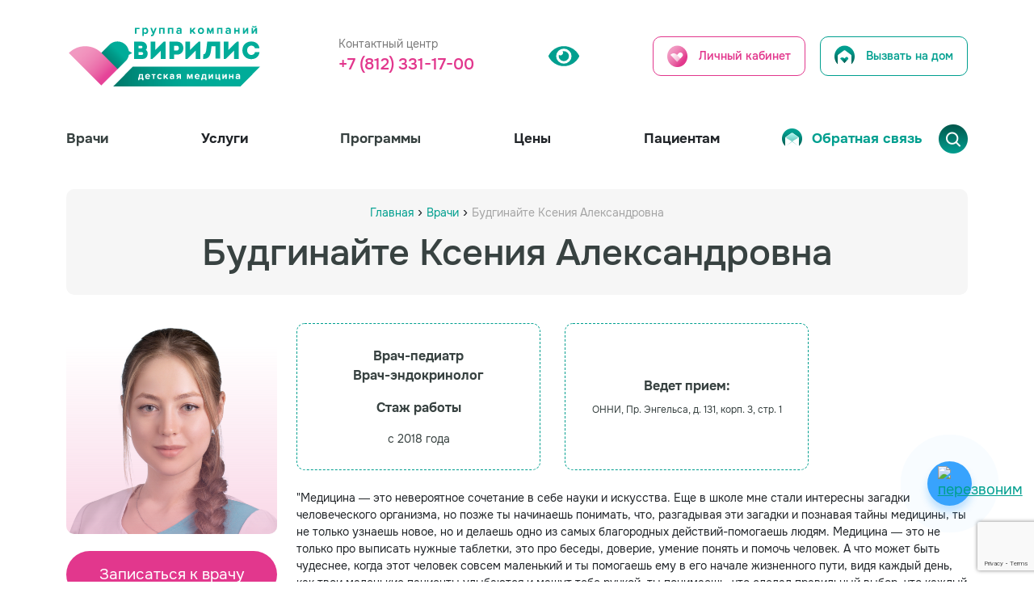

--- FILE ---
content_type: text/html; charset=UTF-8
request_url: https://virilisgroup.ru/vrachi/budginajte-kseniya-aleksandrovna
body_size: 27956
content:
<!doctype html>
<html lang="ru-RU">
	<head>

		<meta name="yandex-verification" content="38c4e8804a8dc336" />
		<meta charset="UTF-8">
		<meta name="viewport" content="width=device-width, initial-scale=1">

		<meta name='robots' content='index, follow, max-image-preview:large, max-snippet:-1, max-video-preview:-1' />

	<!-- This site is optimized with the Yoast SEO plugin v22.3 - https://yoast.com/wordpress/plugins/seo/ -->
	<title>Будгинайте Ксения Александровна - Вирилис</title>
	<meta name="description" content="Будгинайте Ксения Александровна - Врач-педиатр, Врач-эндокринолог. Запись по телефону +7 (812) 331-17-00 или на сайте. Круглосуточный контактный центр." />
	<link rel="canonical" href="https://virilisgroup.ru/vrachi/budginajte-kseniya-aleksandrovna" />
	<meta property="og:locale" content="ru_RU" />
	<meta property="og:type" content="article" />
	<meta property="og:title" content="Будгинайте Ксения Александровна - Вирилис" />
	<meta property="og:description" content="Будгинайте Ксения Александровна - Врач-педиатр, Врач-эндокринолог. Запись по телефону +7 (812) 331-17-00 или на сайте. Круглосуточный контактный центр." />
	<meta property="og:url" content="https://virilisgroup.ru/vrachi/budginajte-kseniya-aleksandrovna" />
	<meta property="og:site_name" content="Вирилис" />
	<meta property="article:modified_time" content="2025-11-05T21:44:15+00:00" />
	<meta property="og:image" content="https://virilisgroup.ru/wp-content/uploads/2022/06/onni_budginajte-ka.jpg" />
	<meta property="og:image:width" content="1024" />
	<meta property="og:image:height" content="1024" />
	<meta property="og:image:type" content="image/jpeg" />
	<meta name="twitter:card" content="summary_large_image" />
	<meta name="twitter:label1" content="Примерное время для чтения" />
	<meta name="twitter:data1" content="1 минута" />
	<!-- / Yoast SEO plugin. -->


<link rel='dns-prefetch' href='//www.google.com' />
<link rel="alternate" type="application/rss+xml" title="Вирилис &raquo; Лента" href="https://virilisgroup.ru/feed" />
<link rel="alternate" type="application/rss+xml" title="Вирилис &raquo; Лента комментариев" href="https://virilisgroup.ru/comments/feed" />
<link rel="alternate" type="application/rss+xml" title="Вирилис &raquo; Лента комментариев к &laquo;Будгинайте Ксения Александровна&raquo;" href="https://virilisgroup.ru/vrachi/budginajte-kseniya-aleksandrovna/feed" />
<link rel="alternate" title="oEmbed (JSON)" type="application/json+oembed" href="https://virilisgroup.ru/wp-json/oembed/1.0/embed?url=https%3A%2F%2Fvirilisgroup.ru%2Fvrachi%2Fbudginajte-kseniya-aleksandrovna" />
<link rel="alternate" title="oEmbed (XML)" type="text/xml+oembed" href="https://virilisgroup.ru/wp-json/oembed/1.0/embed?url=https%3A%2F%2Fvirilisgroup.ru%2Fvrachi%2Fbudginajte-kseniya-aleksandrovna&#038;format=xml" />
<style id='wp-img-auto-sizes-contain-inline-css'>
img:is([sizes=auto i],[sizes^="auto," i]){contain-intrinsic-size:3000px 1500px}
/*# sourceURL=wp-img-auto-sizes-contain-inline-css */
</style>
<style id='classic-theme-styles-inline-css'>
/*! This file is auto-generated */
.wp-block-button__link{color:#fff;background-color:#32373c;border-radius:9999px;box-shadow:none;text-decoration:none;padding:calc(.667em + 2px) calc(1.333em + 2px);font-size:1.125em}.wp-block-file__button{background:#32373c;color:#fff;text-decoration:none}
/*# sourceURL=/wp-includes/css/classic-themes.min.css */
</style>
<link rel='stylesheet' id='contact-form-7-css' href='https://virilisgroup.ru/wp-content/plugins/contact-form-7/includes/css/styles.css?ver=5.5.6.1' media='all' />
<link rel='stylesheet' id='wingi_spoiler_css-css' href='https://virilisgroup.ru/wp-content/plugins/wingi-spoiler-shortcode/assets/css/css.css' media='all' />
<link rel='stylesheet' id='search-filter-plugin-styles-css' href='https://virilisgroup.ru/wp-content/plugins/search-filter-pro/public/assets/css/search-filter.min.css?ver=2.5.12' media='all' />
<link rel='stylesheet' id='virilisgroup_grad-style-css' href='https://virilisgroup.ru/wp-content/themes/virilisgroup_grad/style.css?ver=2025.12.23%2016:03:30' media='all' />
<link rel='stylesheet' id='tablepress-default-css' href='https://virilisgroup.ru/wp-content/plugins/tablepress/css/default.min.css?ver=1.14' media='all' />
<link rel='stylesheet' id='bvi-styles-css' href='https://virilisgroup.ru/wp-content/plugins/button-visually-impaired/assets/css/bvi.min.css?ver=2.3.0' media='all' />
<style id='bvi-styles-inline-css'>

			.bvi-widget,
			.bvi-shortcode a,
			.bvi-widget a, 
			.bvi-shortcode {
				color: #ffffff;
				background-color: #ffffff;
			}
			.bvi-widget .bvi-svg-eye,
			.bvi-shortcode .bvi-svg-eye {
			    display: inline-block;
                overflow: visible;
                width: 1.125em;
                height: 1em;
                font-size: 2em;
                vertical-align: middle;
			}
			.bvi-widget,
			.bvi-shortcode {
			    -webkit-transition: background-color .2s ease-out;
			    transition: background-color .2s ease-out;
			    cursor: pointer;
			    border-radius: 2px;
			    display: inline-block;
			    padding: 5px 10px;
			    vertical-align: middle;
			    text-decoration: none;
			}
/*# sourceURL=bvi-styles-inline-css */
</style>
<style id='wp-block-button-inline-css'>
.wp-block-button__link{align-content:center;box-sizing:border-box;cursor:pointer;display:inline-block;height:100%;text-align:center;word-break:break-word}.wp-block-button__link.aligncenter{text-align:center}.wp-block-button__link.alignright{text-align:right}:where(.wp-block-button__link){border-radius:9999px;box-shadow:none;padding:calc(.667em + 2px) calc(1.333em + 2px);text-decoration:none}.wp-block-button[style*=text-decoration] .wp-block-button__link{text-decoration:inherit}.wp-block-buttons>.wp-block-button.has-custom-width{max-width:none}.wp-block-buttons>.wp-block-button.has-custom-width .wp-block-button__link{width:100%}.wp-block-buttons>.wp-block-button.has-custom-font-size .wp-block-button__link{font-size:inherit}.wp-block-buttons>.wp-block-button.wp-block-button__width-25{width:calc(25% - var(--wp--style--block-gap, .5em)*.75)}.wp-block-buttons>.wp-block-button.wp-block-button__width-50{width:calc(50% - var(--wp--style--block-gap, .5em)*.5)}.wp-block-buttons>.wp-block-button.wp-block-button__width-75{width:calc(75% - var(--wp--style--block-gap, .5em)*.25)}.wp-block-buttons>.wp-block-button.wp-block-button__width-100{flex-basis:100%;width:100%}.wp-block-buttons.is-vertical>.wp-block-button.wp-block-button__width-25{width:25%}.wp-block-buttons.is-vertical>.wp-block-button.wp-block-button__width-50{width:50%}.wp-block-buttons.is-vertical>.wp-block-button.wp-block-button__width-75{width:75%}.wp-block-button.is-style-squared,.wp-block-button__link.wp-block-button.is-style-squared{border-radius:0}.wp-block-button.no-border-radius,.wp-block-button__link.no-border-radius{border-radius:0!important}:root :where(.wp-block-button .wp-block-button__link.is-style-outline),:root :where(.wp-block-button.is-style-outline>.wp-block-button__link){border:2px solid;padding:.667em 1.333em}:root :where(.wp-block-button .wp-block-button__link.is-style-outline:not(.has-text-color)),:root :where(.wp-block-button.is-style-outline>.wp-block-button__link:not(.has-text-color)){color:currentColor}:root :where(.wp-block-button .wp-block-button__link.is-style-outline:not(.has-background)),:root :where(.wp-block-button.is-style-outline>.wp-block-button__link:not(.has-background)){background-color:initial;background-image:none}
/*# sourceURL=https://virilisgroup.ru/wp-includes/blocks/button/style.min.css */
</style>
<style id='wp-block-search-inline-css'>
.wp-block-search__button{margin-left:10px;word-break:normal}.wp-block-search__button.has-icon{line-height:0}.wp-block-search__button svg{height:1.25em;min-height:24px;min-width:24px;width:1.25em;fill:currentColor;vertical-align:text-bottom}:where(.wp-block-search__button){border:1px solid #ccc;padding:6px 10px}.wp-block-search__inside-wrapper{display:flex;flex:auto;flex-wrap:nowrap;max-width:100%}.wp-block-search__label{width:100%}.wp-block-search.wp-block-search__button-only .wp-block-search__button{box-sizing:border-box;display:flex;flex-shrink:0;justify-content:center;margin-left:0;max-width:100%}.wp-block-search.wp-block-search__button-only .wp-block-search__inside-wrapper{min-width:0!important;transition-property:width}.wp-block-search.wp-block-search__button-only .wp-block-search__input{flex-basis:100%;transition-duration:.3s}.wp-block-search.wp-block-search__button-only.wp-block-search__searchfield-hidden,.wp-block-search.wp-block-search__button-only.wp-block-search__searchfield-hidden .wp-block-search__inside-wrapper{overflow:hidden}.wp-block-search.wp-block-search__button-only.wp-block-search__searchfield-hidden .wp-block-search__input{border-left-width:0!important;border-right-width:0!important;flex-basis:0;flex-grow:0;margin:0;min-width:0!important;padding-left:0!important;padding-right:0!important;width:0!important}:where(.wp-block-search__input){appearance:none;border:1px solid #949494;flex-grow:1;font-family:inherit;font-size:inherit;font-style:inherit;font-weight:inherit;letter-spacing:inherit;line-height:inherit;margin-left:0;margin-right:0;min-width:3rem;padding:8px;text-decoration:unset!important;text-transform:inherit}:where(.wp-block-search__button-inside .wp-block-search__inside-wrapper){background-color:#fff;border:1px solid #949494;box-sizing:border-box;padding:4px}:where(.wp-block-search__button-inside .wp-block-search__inside-wrapper) .wp-block-search__input{border:none;border-radius:0;padding:0 4px}:where(.wp-block-search__button-inside .wp-block-search__inside-wrapper) .wp-block-search__input:focus{outline:none}:where(.wp-block-search__button-inside .wp-block-search__inside-wrapper) :where(.wp-block-search__button){padding:4px 8px}.wp-block-search.aligncenter .wp-block-search__inside-wrapper{margin:auto}.wp-block[data-align=right] .wp-block-search.wp-block-search__button-only .wp-block-search__inside-wrapper{float:right}
/*# sourceURL=https://virilisgroup.ru/wp-includes/blocks/search/style.min.css */
</style>
<link rel='stylesheet' id='site-reviews-css' href='https://virilisgroup.ru/wp-content/plugins/site-reviews/assets/styles/default.css?ver=6.0.7' media='all' />
<style id='site-reviews-inline-css'>
.glsr-star-empty,.glsr-star-rating--stars[class*=" s"]>span{background-image:url(https://virilisgroup.ru/wp-content/plugins/site-reviews/assets/images/star-empty.svg)!important}.glsr-field-is-invalid .glsr-star-rating--stars[class*=" s"]>span{background-image:url(https://virilisgroup.ru/wp-content/plugins/site-reviews/assets/images/star-error.svg)!important}.glsr-star-half{background-image:url(https://virilisgroup.ru/wp-content/plugins/site-reviews/assets/images/star-half.svg)!important}.glsr-star-full,.glsr-star-rating--stars[class*=" s"]>span.gl-active,.glsr-star-rating--stars[class*=" s"]>span.gl-active.gl-selected{background-image:url(https://virilisgroup.ru/wp-content/plugins/site-reviews/assets/images/star-full.svg)!important}

/*# sourceURL=site-reviews-inline-css */
</style>
<script src="https://virilisgroup.ru/wp-includes/js/jquery/jquery.min.js?ver=3.7.1" id="jquery-core-js"></script>
<script src="https://virilisgroup.ru/wp-includes/js/jquery/jquery-migrate.min.js?ver=3.4.1" id="jquery-migrate-js"></script>
<script id="search-filter-plugin-build-js-extra">
var SF_LDATA = {"ajax_url":"https://virilisgroup.ru/wp-admin/admin-ajax.php","home_url":"https://virilisgroup.ru/","extensions":[]};
//# sourceURL=search-filter-plugin-build-js-extra
</script>
<script src="https://virilisgroup.ru/wp-content/plugins/search-filter-pro/public/assets/js/search-filter-build.min.js?ver=2.5.12" id="search-filter-plugin-build-js"></script>
<script src="https://virilisgroup.ru/wp-content/plugins/search-filter-pro/public/assets/js/chosen.jquery.min.js?ver=2.5.12" id="search-filter-plugin-chosen-js"></script>
<link rel="https://api.w.org/" href="https://virilisgroup.ru/wp-json/" /><link rel="EditURI" type="application/rsd+xml" title="RSD" href="https://virilisgroup.ru/xmlrpc.php?rsd" />
<meta name="generator" content="WordPress 6.9" />
<link rel='shortlink' href='https://virilisgroup.ru/?p=14231' />
<link rel="pingback" href="https://virilisgroup.ru/xmlrpc.php"><link rel="icon" href="https://virilisgroup.ru/wp-content/uploads/2022/05/ms-icon-310x310-1-150x150.png" sizes="32x32" />
<link rel="icon" href="https://virilisgroup.ru/wp-content/uploads/2022/05/ms-icon-310x310-1-300x300.png" sizes="192x192" />
<link rel="apple-touch-icon" href="https://virilisgroup.ru/wp-content/uploads/2022/05/ms-icon-310x310-1-300x300.png" />
<meta name="msapplication-TileImage" content="https://virilisgroup.ru/wp-content/uploads/2022/05/ms-icon-310x310-1-300x300.png" />
		<meta name="mailru-verification" content="9f7caa5d4886e86b" />
		<link rel="preload" href="https://virilisgroup.ru/wp-content/themes/virilisgroup_grad/onest__fonts/OnestRegular.woff" as="font" />
		<link rel="preload" href="https://virilisgroup.ru/wp-content/themes/virilisgroup_grad/onest__fonts/OnestBold.woff" as="font" />
		<link href="https://virilisgroup.ru/wp-content/themes/virilisgroup_grad/assets/sass/style2023.css" rel="stylesheet" />
		<link href="https://virilisgroup.ru/wp-content/themes/virilisgroup_grad/newdesign/css/newstyle.css?v=2" rel="stylesheet" />
		<link href="https://virilisgroup.ru/wp-content/themes/virilisgroup_grad/newdesign/css/newstyle__mobile.css" rel="stylesheet" />
		<link rel="stylesheet" type="text/css" href="https://virilisgroup.ru/wp-content/themes/virilisgroup_grad/assets/libs/slick/slick.css">
		<link rel="stylesheet" type="text/css" href="https://virilisgroup.ru/wp-content/themes/virilisgroup_grad/assets/libs/slick/slick-theme.css">
		<link rel="stylesheet" type="text/css" href="https://virilisgroup.ru/wp-content/themes/virilisgroup_grad/assets/slider/fonts/font-awesome/css/font-awesome.css">
		<!-- для слайдера только на тех страницах где есть слайдер -->
		<script src="https://api-maps.yandex.ru/2.1/?apikey=a229bddf-1c52-4126-905d-271c6166ec74&lang=ru_RU" type="text/javascript"></script>



		<script src="https://code.jquery.com/jquery-3.6.0.js" integrity="sha256-H+K7U5CnXl1h5ywQfKtSj8PCmoN9aaq30gDh27Xc0jk=" crossorigin="anonymous"></script>

		<link rel="preconnect" href="https://fonts.googleapis.com">
		<link rel="preconnect" href="https://fonts.gstatic.com" crossorigin>
		<link href="https://fonts.googleapis.com/css2?family=Alegreya+Sans&display=swap" rel="stylesheet">


				<!-- слайдер -->


		




		


		<style>

			.table-wrap .section-header {
				background-color: #E2378D;
				color: white;
				font-weight: bold;
				text-align: left;
			}

			.table-wrap th {
				background-color: #009F8F;
				color: white;
				font-weight: bold;
			}

			.white-popup-block .title-spasibo {
				font-weight: 400;
			}

			.bvi-open svg {
				max-width: 38px;
				display: block;
				width: 38px;

			}

			.bvi-mob {
				display: none;
			}

			@media(max-width: 980px){
				.bvi-pk {
					display: none;
				}
				.bvi-mob {
					display: block;
					width: 30px;
				}
				.bvi-open svg {
					width: 28px;
				}
			}


			.newheader__search-box a {
				text-decoration: none; 
				font-size: 17px; 
				color: #384241; 
				display: flex;
				align-items: baseline; 
				font-weight: 500;
			}

			.newheader__search-box a:hover{
				color: #009F8F;
			}

			.poisk {
				display: none;
			}

			@media(min-width: 900px){

				.poisk {
					display: block;
				}

				.menu-menu-1-container {
					width: 95%;
				}

				.header__nav-wrap {
					display: flex;
					width: 100%;
					align-items: center;
					justify-content: space-between;
				}


				header {
					transition: top 0.9s;
					z-index: 100;
					background: #fff;
				}

				.white-popup-block {
					z-index: 200;
				}


				
				.sticky {
					position: fixed;
					top: 0;
					width: 100%;
					box-shadow: 0px 2px 5px rgba(0, 0, 0, 0.1);
				}

				


				#menu-item-22656 a {
					color: #009F8F;
				}

				#menu-item-22656 {
					position: relative;
				}

				#menu-item-22656 a::before {
					content: '';
					display: block;
					width: 25px;
					height: 25px;
					background-image: url(/wp-content/uploads/2024/08/group-9-1-1.png);
					background-size: cover;
					position: absolute;
					left: -37px;
				}

				#menu-item-19718 a {
					color: #009F8F;
				}

				#menu-item-19718 {
					position: relative;
				}

				#menu-item-19718 a::before {
					content: '';
					display: block;
					width: 25px;
					height: 25px;
					background-image: url(/wp-content/uploads/2024/08/konvert.png);
					background-size: cover;
					position: absolute;
					left: -37px;
				}
			}


			@media(max-width: 768px){
				.newheader__btn-icon {
					display: none;
				}
			}

		</style>


	<style id='global-styles-inline-css'>
:root{--wp--preset--aspect-ratio--square: 1;--wp--preset--aspect-ratio--4-3: 4/3;--wp--preset--aspect-ratio--3-4: 3/4;--wp--preset--aspect-ratio--3-2: 3/2;--wp--preset--aspect-ratio--2-3: 2/3;--wp--preset--aspect-ratio--16-9: 16/9;--wp--preset--aspect-ratio--9-16: 9/16;--wp--preset--color--black: #000000;--wp--preset--color--cyan-bluish-gray: #abb8c3;--wp--preset--color--white: #ffffff;--wp--preset--color--pale-pink: #f78da7;--wp--preset--color--vivid-red: #cf2e2e;--wp--preset--color--luminous-vivid-orange: #ff6900;--wp--preset--color--luminous-vivid-amber: #fcb900;--wp--preset--color--light-green-cyan: #7bdcb5;--wp--preset--color--vivid-green-cyan: #00d084;--wp--preset--color--pale-cyan-blue: #8ed1fc;--wp--preset--color--vivid-cyan-blue: #0693e3;--wp--preset--color--vivid-purple: #9b51e0;--wp--preset--gradient--vivid-cyan-blue-to-vivid-purple: linear-gradient(135deg,rgb(6,147,227) 0%,rgb(155,81,224) 100%);--wp--preset--gradient--light-green-cyan-to-vivid-green-cyan: linear-gradient(135deg,rgb(122,220,180) 0%,rgb(0,208,130) 100%);--wp--preset--gradient--luminous-vivid-amber-to-luminous-vivid-orange: linear-gradient(135deg,rgb(252,185,0) 0%,rgb(255,105,0) 100%);--wp--preset--gradient--luminous-vivid-orange-to-vivid-red: linear-gradient(135deg,rgb(255,105,0) 0%,rgb(207,46,46) 100%);--wp--preset--gradient--very-light-gray-to-cyan-bluish-gray: linear-gradient(135deg,rgb(238,238,238) 0%,rgb(169,184,195) 100%);--wp--preset--gradient--cool-to-warm-spectrum: linear-gradient(135deg,rgb(74,234,220) 0%,rgb(151,120,209) 20%,rgb(207,42,186) 40%,rgb(238,44,130) 60%,rgb(251,105,98) 80%,rgb(254,248,76) 100%);--wp--preset--gradient--blush-light-purple: linear-gradient(135deg,rgb(255,206,236) 0%,rgb(152,150,240) 100%);--wp--preset--gradient--blush-bordeaux: linear-gradient(135deg,rgb(254,205,165) 0%,rgb(254,45,45) 50%,rgb(107,0,62) 100%);--wp--preset--gradient--luminous-dusk: linear-gradient(135deg,rgb(255,203,112) 0%,rgb(199,81,192) 50%,rgb(65,88,208) 100%);--wp--preset--gradient--pale-ocean: linear-gradient(135deg,rgb(255,245,203) 0%,rgb(182,227,212) 50%,rgb(51,167,181) 100%);--wp--preset--gradient--electric-grass: linear-gradient(135deg,rgb(202,248,128) 0%,rgb(113,206,126) 100%);--wp--preset--gradient--midnight: linear-gradient(135deg,rgb(2,3,129) 0%,rgb(40,116,252) 100%);--wp--preset--font-size--small: 13px;--wp--preset--font-size--medium: 20px;--wp--preset--font-size--large: 36px;--wp--preset--font-size--x-large: 42px;--wp--preset--spacing--20: 0.44rem;--wp--preset--spacing--30: 0.67rem;--wp--preset--spacing--40: 1rem;--wp--preset--spacing--50: 1.5rem;--wp--preset--spacing--60: 2.25rem;--wp--preset--spacing--70: 3.38rem;--wp--preset--spacing--80: 5.06rem;--wp--preset--shadow--natural: 6px 6px 9px rgba(0, 0, 0, 0.2);--wp--preset--shadow--deep: 12px 12px 50px rgba(0, 0, 0, 0.4);--wp--preset--shadow--sharp: 6px 6px 0px rgba(0, 0, 0, 0.2);--wp--preset--shadow--outlined: 6px 6px 0px -3px rgb(255, 255, 255), 6px 6px rgb(0, 0, 0);--wp--preset--shadow--crisp: 6px 6px 0px rgb(0, 0, 0);}:where(.is-layout-flex){gap: 0.5em;}:where(.is-layout-grid){gap: 0.5em;}body .is-layout-flex{display: flex;}.is-layout-flex{flex-wrap: wrap;align-items: center;}.is-layout-flex > :is(*, div){margin: 0;}body .is-layout-grid{display: grid;}.is-layout-grid > :is(*, div){margin: 0;}:where(.wp-block-columns.is-layout-flex){gap: 2em;}:where(.wp-block-columns.is-layout-grid){gap: 2em;}:where(.wp-block-post-template.is-layout-flex){gap: 1.25em;}:where(.wp-block-post-template.is-layout-grid){gap: 1.25em;}.has-black-color{color: var(--wp--preset--color--black) !important;}.has-cyan-bluish-gray-color{color: var(--wp--preset--color--cyan-bluish-gray) !important;}.has-white-color{color: var(--wp--preset--color--white) !important;}.has-pale-pink-color{color: var(--wp--preset--color--pale-pink) !important;}.has-vivid-red-color{color: var(--wp--preset--color--vivid-red) !important;}.has-luminous-vivid-orange-color{color: var(--wp--preset--color--luminous-vivid-orange) !important;}.has-luminous-vivid-amber-color{color: var(--wp--preset--color--luminous-vivid-amber) !important;}.has-light-green-cyan-color{color: var(--wp--preset--color--light-green-cyan) !important;}.has-vivid-green-cyan-color{color: var(--wp--preset--color--vivid-green-cyan) !important;}.has-pale-cyan-blue-color{color: var(--wp--preset--color--pale-cyan-blue) !important;}.has-vivid-cyan-blue-color{color: var(--wp--preset--color--vivid-cyan-blue) !important;}.has-vivid-purple-color{color: var(--wp--preset--color--vivid-purple) !important;}.has-black-background-color{background-color: var(--wp--preset--color--black) !important;}.has-cyan-bluish-gray-background-color{background-color: var(--wp--preset--color--cyan-bluish-gray) !important;}.has-white-background-color{background-color: var(--wp--preset--color--white) !important;}.has-pale-pink-background-color{background-color: var(--wp--preset--color--pale-pink) !important;}.has-vivid-red-background-color{background-color: var(--wp--preset--color--vivid-red) !important;}.has-luminous-vivid-orange-background-color{background-color: var(--wp--preset--color--luminous-vivid-orange) !important;}.has-luminous-vivid-amber-background-color{background-color: var(--wp--preset--color--luminous-vivid-amber) !important;}.has-light-green-cyan-background-color{background-color: var(--wp--preset--color--light-green-cyan) !important;}.has-vivid-green-cyan-background-color{background-color: var(--wp--preset--color--vivid-green-cyan) !important;}.has-pale-cyan-blue-background-color{background-color: var(--wp--preset--color--pale-cyan-blue) !important;}.has-vivid-cyan-blue-background-color{background-color: var(--wp--preset--color--vivid-cyan-blue) !important;}.has-vivid-purple-background-color{background-color: var(--wp--preset--color--vivid-purple) !important;}.has-black-border-color{border-color: var(--wp--preset--color--black) !important;}.has-cyan-bluish-gray-border-color{border-color: var(--wp--preset--color--cyan-bluish-gray) !important;}.has-white-border-color{border-color: var(--wp--preset--color--white) !important;}.has-pale-pink-border-color{border-color: var(--wp--preset--color--pale-pink) !important;}.has-vivid-red-border-color{border-color: var(--wp--preset--color--vivid-red) !important;}.has-luminous-vivid-orange-border-color{border-color: var(--wp--preset--color--luminous-vivid-orange) !important;}.has-luminous-vivid-amber-border-color{border-color: var(--wp--preset--color--luminous-vivid-amber) !important;}.has-light-green-cyan-border-color{border-color: var(--wp--preset--color--light-green-cyan) !important;}.has-vivid-green-cyan-border-color{border-color: var(--wp--preset--color--vivid-green-cyan) !important;}.has-pale-cyan-blue-border-color{border-color: var(--wp--preset--color--pale-cyan-blue) !important;}.has-vivid-cyan-blue-border-color{border-color: var(--wp--preset--color--vivid-cyan-blue) !important;}.has-vivid-purple-border-color{border-color: var(--wp--preset--color--vivid-purple) !important;}.has-vivid-cyan-blue-to-vivid-purple-gradient-background{background: var(--wp--preset--gradient--vivid-cyan-blue-to-vivid-purple) !important;}.has-light-green-cyan-to-vivid-green-cyan-gradient-background{background: var(--wp--preset--gradient--light-green-cyan-to-vivid-green-cyan) !important;}.has-luminous-vivid-amber-to-luminous-vivid-orange-gradient-background{background: var(--wp--preset--gradient--luminous-vivid-amber-to-luminous-vivid-orange) !important;}.has-luminous-vivid-orange-to-vivid-red-gradient-background{background: var(--wp--preset--gradient--luminous-vivid-orange-to-vivid-red) !important;}.has-very-light-gray-to-cyan-bluish-gray-gradient-background{background: var(--wp--preset--gradient--very-light-gray-to-cyan-bluish-gray) !important;}.has-cool-to-warm-spectrum-gradient-background{background: var(--wp--preset--gradient--cool-to-warm-spectrum) !important;}.has-blush-light-purple-gradient-background{background: var(--wp--preset--gradient--blush-light-purple) !important;}.has-blush-bordeaux-gradient-background{background: var(--wp--preset--gradient--blush-bordeaux) !important;}.has-luminous-dusk-gradient-background{background: var(--wp--preset--gradient--luminous-dusk) !important;}.has-pale-ocean-gradient-background{background: var(--wp--preset--gradient--pale-ocean) !important;}.has-electric-grass-gradient-background{background: var(--wp--preset--gradient--electric-grass) !important;}.has-midnight-gradient-background{background: var(--wp--preset--gradient--midnight) !important;}.has-small-font-size{font-size: var(--wp--preset--font-size--small) !important;}.has-medium-font-size{font-size: var(--wp--preset--font-size--medium) !important;}.has-large-font-size{font-size: var(--wp--preset--font-size--large) !important;}.has-x-large-font-size{font-size: var(--wp--preset--font-size--x-large) !important;}
/*# sourceURL=global-styles-inline-css */
</style>
</head>
	<body>
<!-- 		<script>		
			////////////////////////
			///////// Настройки
			////////////////////////

			// количество снежинок, которое будет на экране одновременно.
			let snowmax=20

			// Цвета для снежинок. Для каждой конкретной снежинки цвет выбирается случайно из этого массива.
			let snowcolor=new Array("#b9dff5","#7fc7ff","#7fb1ff","#7fc7ff","#b9dff5")

			// Шрифт для снежинок
			let snowtype=new Array("Times")

			// Символ (*) и есть снежинка, в место нее можно вставить любой другой символ.
			let snowletter="&#10052;"

			// Скорость движения снежинок (от 0.3 до 2)
			let sinkspeed=0.4

			// Максимальный размер для снежинок
			let snowmaxsize=40

			// Минимальный размер для снежинок
			let snowminsize=10

			// Зона для снежинок
			// 1 для всей страницы, 2 в левой части страницы
			// 3 в центральной части, 4 в правой части страницы
			let snowingzone=1

			////////////////////////
			///////// Конец настроек
			////////////////////////

			let snow=new Array();
			let marginbottom;
			let marginright;
			let timer;
			let i_snow=0;
			let x_mv=new Array();
			let crds=new Array();
			let lftrght=new Array();
			function randommaker(range) {
				rand=Math.floor(range*Math.random());
				return rand;
			}
			function initsnow() {
				marginbottom = document.documentElement.clientHeight+50
				marginright = document.body.clientWidth-15
				let snowsizerange=snowmaxsize-snowminsize
				for (i=0;i<=snowmax;i++) {
					crds[i] = 0;
					lftrght[i] = Math.random()*15;
					x_mv[i] = 0.03 + Math.random()/10;
					snow[i]=document.getElementById("s"+i)
					snow[i].style.fontFamily=snowtype[randommaker(snowtype.length)]
					snow[i].size=randommaker(snowsizerange)+snowminsize
					snow[i].style.fontSize=snow[i].size+'px';
					snow[i].style.color=snowcolor[randommaker(snowcolor.length)]
					snow[i].style.zIndex=1000
					snow[i].sink=sinkspeed*snow[i].size/5
					if (snowingzone==1) {snow[i].posx=randommaker(marginright-snow[i].size)}
					if (snowingzone==2) {snow[i].posx=randommaker(marginright/2-snow[i].size)}
					if (snowingzone==3) {snow[i].posx=randommaker(marginright/2-snow[i].size)+marginright/4}
					if (snowingzone==4) {snow[i].posx=randommaker(marginright/2-snow[i].size)+marginright/2}
					snow[i].posy=randommaker(2*marginbottom-marginbottom-2*snow[i].size)
					snow[i].style.left=snow[i].posx+'px';
					snow[i].style.top=snow[i].posy+'px';
				}
				movesnow()
			}
			function movesnow() {
				for (i=0;i<=snowmax;i++) {
					crds[i] += x_mv[i];
					snow[i].posy+=snow[i].sink
					snow[i].style.left=snow[i].posx+lftrght[i]*Math.sin(crds[i])+'px';
					snow[i].style.top=snow[i].posy+'px';

					if (snow[i].posy>=marginbottom-2*snow[i].size || parseInt(snow[i].style.left)>(marginright-3*lftrght[i])){
						if (snowingzone==1) {snow[i].posx=randommaker(marginright-snow[i].size)}
						if (snowingzone==2) {snow[i].posx=randommaker(marginright/2-snow[i].size)}
						if (snowingzone==3) {snow[i].posx=randommaker(marginright/2-snow[i].size)+marginright/4}
						if (snowingzone==4) {snow[i].posx=randommaker(marginright/2-snow[i].size)+marginright/2}
						snow[i].posy=0
					}
				}
				let timer=setTimeout("movesnow()",50)
				}

			for (i=0;i<=snowmax;i++) {
				document.body.insertAdjacentHTML("beforeend", "<span id='s"+i+"' style='pointer-events:none;user-select:none;position:fixed;top:-"+snowmaxsize+"'>"+snowletter+"</span>")
			}
			window.onload=initsnow    </script> 


		<div class="b-page_newyear" style="background-color: #fff; padding-bottom: 25px;">
			<div class="b-page__content">
				<i class="b-head-decor">
					<i class="b-head-decor__inner b-head-decor__inner_n1">
						<div class="b-ball b-ball_n1 b-ball_bounce" data-note="0"><div class="b-ball__right"></div><div class="b-ball__i"></div></div>
						<div class="b-ball b-ball_n2 b-ball_bounce" data-note="1"><div class="b-ball__right"></div><div class="b-ball__i"></div></div>
						<div class="b-ball b-ball_n3 b-ball_bounce" data-note="2"><div class="b-ball__right"></div><div class="b-ball__i"></div></div>
						<div class="b-ball b-ball_n4 b-ball_bounce" data-note="3"><div class="b-ball__right"></div><div class="b-ball__i"></div></div>
						<div class="b-ball b-ball_n5 b-ball_bounce" data-note="4"><div class="b-ball__right"></div><div class="b-ball__i"></div></div>
						<div class="b-ball b-ball_n6 b-ball_bounce" data-note="5"><div class="b-ball__right"></div><div class="b-ball__i"></div></div>
						<div class="b-ball b-ball_n7 b-ball_bounce" data-note="6"><div class="b-ball__right"></div><div class="b-ball__i"></div></div>
						<div class="b-ball b-ball_n8 b-ball_bounce" data-note="7"><div class="b-ball__right"></div><div class="b-ball__i"></div></div>
						<div class="b-ball b-ball_n9 b-ball_bounce" data-note="8"><div class="b-ball__right"></div><div class="b-ball__i"></div></div>
						<div class="b-ball b-ball_i1"><div class="b-ball__right"></div><div class="b-ball__i"></div></div>
						<div class="b-ball b-ball_i2"><div class="b-ball__right"></div><div class="b-ball__i"></div></div>
						<div class="b-ball b-ball_i3"><div class="b-ball__right"></div><div class="b-ball__i"></div></div>
						<div class="b-ball b-ball_i4"><div class="b-ball__right"></div><div class="b-ball__i"></div></div>
						<div class="b-ball b-ball_i5"><div class="b-ball__right"></div><div class="b-ball__i"></div></div>
						<div class="b-ball b-ball_i6"><div class="b-ball__right"></div><div class="b-ball__i"></div></div>
					</i>
					<i class="b-head-decor__inner b-head-decor__inner_n2">
						<div class="b-ball b-ball_n1 b-ball_bounce" data-note="9"><div class="b-ball__right"></div><div class="b-ball__i"></div></div>
						<div class="b-ball b-ball_n2 b-ball_bounce" data-note="10"><div class="b-ball__right"></div><div class="b-ball__i"></div></div>
						<div class="b-ball b-ball_n3 b-ball_bounce" data-note="11"><div class="b-ball__right"></div><div class="b-ball__i"></div></div>
						<div class="b-ball b-ball_n4 b-ball_bounce" data-note="12"><div class="b-ball__right"></div><div class="b-ball__i"></div></div>
						<div class="b-ball b-ball_n5 b-ball_bounce" data-note="13"><div class="b-ball__right"></div><div class="b-ball__i"></div></div>
						<div class="b-ball b-ball_n6 b-ball_bounce" data-note="14"><div class="b-ball__right"></div><div class="b-ball__i"></div></div>
						<div class="b-ball b-ball_n7 b-ball_bounce" data-note="15"><div class="b-ball__right"></div><div class="b-ball__i"></div></div>
						<div class="b-ball b-ball_n8 b-ball_bounce" data-note="16"><div class="b-ball__right"></div><div class="b-ball__i"></div></div>
						<div class="b-ball b-ball_n9 b-ball_bounce" data-note="17"><div class="b-ball__right"></div><div class="b-ball__i"></div></div>
						<div class="b-ball b-ball_i1"><div class="b-ball__right"></div><div class="b-ball__i"></div></div>
						<div class="b-ball b-ball_i2"><div class="b-ball__right"></div><div class="b-ball__i"></div></div>
						<div class="b-ball b-ball_i3"><div class="b-ball__right"></div><div class="b-ball__i"></div></div>
						<div class="b-ball b-ball_i4"><div class="b-ball__right"></div><div class="b-ball__i"></div></div>
						<div class="b-ball b-ball_i5"><div class="b-ball__right"></div><div class="b-ball__i"></div></div>
						<div class="b-ball b-ball_i6"><div class="b-ball__right"></div><div class="b-ball__i"></div></div>
					</i>
					<i class="b-head-decor__inner b-head-decor__inner_n3">
						<div class="b-ball b-ball_n1 b-ball_bounce" data-note="18"><div class="b-ball__right"></div><div class="b-ball__i"></div></div>
						<div class="b-ball b-ball_n2 b-ball_bounce" data-note="19"><div class="b-ball__right"></div><div class="b-ball__i"></div></div>
						<div class="b-ball b-ball_n3 b-ball_bounce" data-note="20"><div class="b-ball__right"></div><div class="b-ball__i"></div></div>
						<div class="b-ball b-ball_n4 b-ball_bounce" data-note="21"><div class="b-ball__right"></div><div class="b-ball__i"></div></div>
						<div class="b-ball b-ball_n5 b-ball_bounce" data-note="22"><div class="b-ball__right"></div><div class="b-ball__i"></div></div>
						<div class="b-ball b-ball_n6 b-ball_bounce" data-note="23"><div class="b-ball__right"></div><div class="b-ball__i"></div></div>
						<div class="b-ball b-ball_n7 b-ball_bounce" data-note="24"><div class="b-ball__right"></div><div class="b-ball__i"></div></div>
						<div class="b-ball b-ball_n8 b-ball_bounce" data-note="25"><div class="b-ball__right"></div><div class="b-ball__i"></div></div>
						<div class="b-ball b-ball_n9 b-ball_bounce" data-note="26"><div class="b-ball__right"></div><div class="b-ball__i"></div></div>
						<div class="b-ball b-ball_i1"><div class="b-ball__right"></div><div class="b-ball__i"></div></div>
						<div class="b-ball b-ball_i2"><div class="b-ball__right"></div><div class="b-ball__i"></div></div>
						<div class="b-ball b-ball_i3"><div class="b-ball__right"></div><div class="b-ball__i"></div></div>
						<div class="b-ball b-ball_i4"><div class="b-ball__right"></div><div class="b-ball__i"></div></div>
						<div class="b-ball b-ball_i5"><div class="b-ball__right"></div><div class="b-ball__i"></div></div>
						<div class="b-ball b-ball_i6"><div class="b-ball__right"></div><div class="b-ball__i"></div></div>
					</i>
					<i class="b-head-decor__inner b-head-decor__inner_n4">
						<div class="b-ball b-ball_n1 b-ball_bounce" data-note="27"><div class="b-ball__right"></div><div class="b-ball__i"></div></div>
						<div class="b-ball b-ball_n2 b-ball_bounce" data-note="28"><div class="b-ball__right"></div><div class="b-ball__i"></div></div>
						<div class="b-ball b-ball_n3 b-ball_bounce" data-note="29"><div class="b-ball__right"></div><div class="b-ball__i"></div></div>
						<div class="b-ball b-ball_n4 b-ball_bounce" data-note="30"><div class="b-ball__right"></div><div class="b-ball__i"></div></div>
						<div class="b-ball b-ball_n5 b-ball_bounce" data-note="31"><div class="b-ball__right"></div><div class="b-ball__i"></div></div>
						<div class="b-ball b-ball_n6 b-ball_bounce" data-note="32"><div class="b-ball__right"></div><div class="b-ball__i"></div></div>
						<div class="b-ball b-ball_n7 b-ball_bounce" data-note="33"><div class="b-ball__right"></div><div class="b-ball__i"></div></div>
						<div class="b-ball b-ball_n8 b-ball_bounce" data-note="34"><div class="b-ball__right"></div><div class="b-ball__i"></div></div>
						<div class="b-ball b-ball_n9 b-ball_bounce" data-note="35"><div class="b-ball__right"></div><div class="b-ball__i"></div></div>
						<div class="b-ball b-ball_i1"><div class="b-ball__right"></div><div class="b-ball__i"></div></div>
						<div class="b-ball b-ball_i2"><div class="b-ball__right"></div><div class="b-ball__i"></div></div>
						<div class="b-ball b-ball_i3"><div class="b-ball__right"></div><div class="b-ball__i"></div></div>
						<div class="b-ball b-ball_i4"><div class="b-ball__right"></div><div class="b-ball__i"></div></div>
						<div class="b-ball b-ball_i5"><div class="b-ball__right"></div><div class="b-ball__i"></div></div>
						<div class="b-ball b-ball_i6"><div class="b-ball__right"></div><div class="b-ball__i"></div></div>
					</i>
					<i class="b-head-decor__inner b-head-decor__inner_n5">
						<div class="b-ball b-ball_n1 b-ball_bounce" data-note="0"><div class="b-ball__right"></div><div class="b-ball__i"></div></div>
						<div class="b-ball b-ball_n2 b-ball_bounce" data-note="1"><div class="b-ball__right"></div><div class="b-ball__i"></div></div>
						<div class="b-ball b-ball_n3 b-ball_bounce" data-note="2"><div class="b-ball__right"></div><div class="b-ball__i"></div></div>
						<div class="b-ball b-ball_n4 b-ball_bounce" data-note="3"><div class="b-ball__right"></div><div class="b-ball__i"></div></div>
						<div class="b-ball b-ball_n5 b-ball_bounce" data-note="4"><div class="b-ball__right"></div><div class="b-ball__i"></div></div>
						<div class="b-ball b-ball_n6 b-ball_bounce" data-note="5"><div class="b-ball__right"></div><div class="b-ball__i"></div></div>
						<div class="b-ball b-ball_n7 b-ball_bounce" data-note="6"><div class="b-ball__right"></div><div class="b-ball__i"></div></div>
						<div class="b-ball b-ball_n8 b-ball_bounce" data-note="7"><div class="b-ball__right"></div><div class="b-ball__i"></div></div>
						<div class="b-ball b-ball_n9 b-ball_bounce" data-note="8"><div class="b-ball__right"></div><div class="b-ball__i"></div></div>
						<div class="b-ball b-ball_i1"><div class="b-ball__right"></div><div class="b-ball__i"></div></div>
						<div class="b-ball b-ball_i2"><div class="b-ball__right"></div><div class="b-ball__i"></div></div>
						<div class="b-ball b-ball_i3"><div class="b-ball__right"></div><div class="b-ball__i"></div></div>
						<div class="b-ball b-ball_i4"><div class="b-ball__right"></div><div class="b-ball__i"></div></div>
						<div class="b-ball b-ball_i5"><div class="b-ball__right"></div><div class="b-ball__i"></div></div>
						<div class="b-ball b-ball_i6"><div class="b-ball__right"></div><div class="b-ball__i"></div></div>
					</i>
					<i class="b-head-decor__inner b-head-decor__inner_n6">
						<div class="b-ball b-ball_n1 b-ball_bounce" data-note="9"><div class="b-ball__right"></div><div class="b-ball__i"></div></div>
						<div class="b-ball b-ball_n2 b-ball_bounce" data-note="10"><div class="b-ball__right"></div><div class="b-ball__i"></div></div>
						<div class="b-ball b-ball_n3 b-ball_bounce" data-note="11"><div class="b-ball__right"></div><div class="b-ball__i"></div></div>
						<div class="b-ball b-ball_n4 b-ball_bounce" data-note="12"><div class="b-ball__right"></div><div class="b-ball__i"></div></div>
						<div class="b-ball b-ball_n5 b-ball_bounce" data-note="13"><div class="b-ball__right"></div><div class="b-ball__i"></div></div>
						<div class="b-ball b-ball_n6 b-ball_bounce" data-note="14"><div class="b-ball__right"></div><div class="b-ball__i"></div></div>
						<div class="b-ball b-ball_n7 b-ball_bounce" data-note="15"><div class="b-ball__right"></div><div class="b-ball__i"></div></div>
						<div class="b-ball b-ball_n8 b-ball_bounce" data-note="16"><div class="b-ball__right"></div><div class="b-ball__i"></div></div>
						<div class="b-ball b-ball_n9 b-ball_bounce" data-note="17"><div class="b-ball__right"></div><div class="b-ball__i"></div></div>
						<div class="b-ball b-ball_i1"><div class="b-ball__right"></div><div class="b-ball__i"></div></div>
						<div class="b-ball b-ball_i2"><div class="b-ball__right"></div><div class="b-ball__i"></div></div>
						<div class="b-ball b-ball_i3"><div class="b-ball__right"></div><div class="b-ball__i"></div></div>
						<div class="b-ball b-ball_i4"><div class="b-ball__right"></div><div class="b-ball__i"></div></div>
						<div class="b-ball b-ball_i5"><div class="b-ball__right"></div><div class="b-ball__i"></div></div>
						<div class="b-ball b-ball_i6"><div class="b-ball__right"></div><div class="b-ball__i"></div></div>
					</i>
					<i class="b-head-decor__inner b-head-decor__inner_n7">
						<div class="b-ball b-ball_n1 b-ball_bounce" data-note="18"><div class="b-ball__right"></div><div class="b-ball__i"></div></div>
						<div class="b-ball b-ball_n2 b-ball_bounce" data-note="19"><div class="b-ball__right"></div><div class="b-ball__i"></div></div>
						<div class="b-ball b-ball_n3 b-ball_bounce" data-note="20"><div class="b-ball__right"></div><div class="b-ball__i"></div></div>
						<div class="b-ball b-ball_n4 b-ball_bounce" data-note="21"><div class="b-ball__right"></div><div class="b-ball__i"></div></div>
						<div class="b-ball b-ball_n5 b-ball_bounce" data-note="22"><div class="b-ball__right"></div><div class="b-ball__i"></div></div>
						<div class="b-ball b-ball_n6 b-ball_bounce" data-note="23"><div class="b-ball__right"></div><div class="b-ball__i"></div></div>
						<div class="b-ball b-ball_n7 b-ball_bounce" data-note="24"><div class="b-ball__right"></div><div class="b-ball__i"></div></div>
						<div class="b-ball b-ball_n8 b-ball_bounce" data-note="25"><div class="b-ball__right"></div><div class="b-ball__i"></div></div>
						<div class="b-ball b-ball_n9 b-ball_bounce" data-note="26"><div class="b-ball__right"></div><div class="b-ball__i"></div></div>
						<div class="b-ball b-ball_i1"><div class="b-ball__right"></div><div class="b-ball__i"></div></div>
						<div class="b-ball b-ball_i2"><div class="b-ball__right"></div><div class="b-ball__i"></div></div>
						<div class="b-ball b-ball_i3"><div class="b-ball__right"></div><div class="b-ball__i"></div></div>
						<div class="b-ball b-ball_i4"><div class="b-ball__right"></div><div class="b-ball__i"></div></div>
						<div class="b-ball b-ball_i5"><div class="b-ball__right"></div><div class="b-ball__i"></div></div>
						<div class="b-ball b-ball_i6"><div class="b-ball__right"></div><div class="b-ball__i"></div></div>
					</i>
				</i>
			</div>
		</div> -->






		<!--		<header__top style="background-color: #ff66b5;">
<div class="container">
<div class="header__top-flex1">
<span style="font-size: 15px;">Уважаемые клиенты! Личный кабинет работает в тестовом режиме, наши специалисты работают над исправлением ошибок. Приносим извинения за временные неудобства.</span>	

</div>
</div>
</header__top> -->

		<!--		    <header__top style="background-color: #ff66b5;">
<div class="container">
<div class="header__top-flex">
<span>Уважаемые клиенты, на линиях ведутся технические работы, запись к специалистам по телефону временно ограничена. Вы можете оставить заявку через чат или форму обратного звонка. Приносим извинения за временные неудобства.</span>	

</div>
</div>
</header__top>   -->

		<header id="header">
			<div class="container">
				<div class="newheader__wrap">
					<div class="newheader__row">
						<div class="newheader__logo-item">
							<a href="/" class="newheader__logo"><img alt="logo"  src="https://virilisgroup.ru/wp-content/themes/virilisgroup_grad/newdesign/header/logo-gk.png"/></a>
						</div>
						<div class="">
							<div class="newheader__phone">
								<span>Контактный центр</span>
								<a href="tel:88123311700" onclick="yaCounter48404864.reachGoal('hederPhone')">+7 (812) 331-17-00</a>
								<center>
									<a href="#" class="bvi-open bvi-mob">
										<svg aria-hidden="true" focusable="false" role="img" xmlns="http://www.w3.org/2000/svg" viewBox="0 0 576 512" class="bvi-svg-eye"><path fill="currentColor" d="M572.52 241.4C518.29 135.59 410.93 64 288 64S57.68 135.64 3.48 241.41a32.35 32.35 0 0 0 0 29.19C57.71 376.41 165.07 448 288 448s230.32-71.64 284.52-177.41a32.35 32.35 0 0 0 0-29.19zM288 400a144 144 0 1 1 144-144 143.93 143.93 0 0 1-144 144zm0-240a95.31 95.31 0 0 0-25.31 3.79 47.85 47.85 0 0 1-66.9 66.9A95.78 95.78 0 1 0 288 160z" class="bvi-svg-eye"></path></svg>
									</a></center>
							</div>

						</div>
						<div class="newheader__search-box">
							<!-- тест -->
							<a href="https://virilisgroup.ru/medcenters"><img src="/wp-content/uploads/2024/08/gps-1.png" style="margin-right: 4px;"> Выбрать медцентр</a>			
							<!-- тест -->
						</div>
						<div class="bvi-pk">
							<a href="#" class="bvi-open bvi-pk">
								<svg aria-hidden="true" focusable="false" role="img" xmlns="http://www.w3.org/2000/svg" viewBox="0 0 576 512" class="bvi-svg-eye"><path fill="currentColor" d="M572.52 241.4C518.29 135.59 410.93 64 288 64S57.68 135.64 3.48 241.41a32.35 32.35 0 0 0 0 29.19C57.71 376.41 165.07 448 288 448s230.32-71.64 284.52-177.41a32.35 32.35 0 0 0 0-29.19zM288 400a144 144 0 1 1 144-144 143.93 143.93 0 0 1-144 144zm0-240a95.31 95.31 0 0 0-25.31 3.79 47.85 47.85 0 0 1-66.9 66.9A95.78 95.78 0 1 0 288 160z" class="bvi-svg-eye"></path></svg>
							</a>
						</div>
						<div class="newheader__right-box">
							<div class="newheader__btn-group">
								<a href="https://lk.virilisgroup.ru/?mcenter=32" class="newheader__btn newheader__btn-pink" onclick="openGbookingWidget({networkId: '409&amp;css=iframe'});">
									<span class="newheader__btn-flex">
										<img src="https://virilisgroup.ru/wp-content/themes/virilisgroup_grad/newdesign/header/pinkbtn.png" class="newheader__btn-icon" >Личный кабинет
									</span>
								</a>
								<a href="https://virilisgroup.ru/vyzov-vracha-na-dom-online" class="newheader__btn newheader__btn-green">
									<span class="newheader__btn-flex">
										<img src="https://virilisgroup.ru/wp-content/uploads/2024/08/group-9-1.png" class="newheader__btn-icon" >Вызвать на дом
									</span>
								</a>
							</div>
						</div>
					</div>
				</div>
			</div>



			<!-- Поиск в моб версии начало -->

			<style>



				.bvi-shortcode a {
					text-decoration: none;
				}

				.mobile__searchblock {
					display: none;
					position: relative;
					margin-bottom: 15px;
					margin-top: 6px;
				}

				.mobile__searchblock .newheader__search-input {
					width: 100%;
				}

				@media(max-width: 600px){
					.mobile__searchblock  {
						display: block;
					}
				}

			</style>



			<div class="container">
				<div class="mobile__searchblock">
					<div class="mobile__search">
						<!-- тест -->
						<center>
							<a href="https://virilisgroup.ru/medcenters" style="text-decoration: none; font-size: 17px; color: #384241; display: flex; justify-content: center; align-items: baseline; font-weight: 500;"><img src="/wp-content/uploads/2024/08/gps-1.png" style="margin-right: 4px;"> Выбрать медцентр</a>	
						</center>		
						<!-- тест -->
						<!-- 						<form
class=""
role="search"
method="get"
id="searchform"
action="https://virilisgroup.ru/"
>
<input
type="text"
class="newheader__search-input"
placeholder=""
value=""
name="s"
id="s"
/>
<input
type="submit"
class="newheader__search-btn"
id="searchsubmit"
value=""
/>
</form> -->
					</div>
				</div>
			</div>
			<!-- Поиск в моб версии конец -->



			<!-- моб начало -->
			<div class="header__burger-wrap">
				<div class="header__burger-btn">меню</div>
				<div class="header__burger-btn">
					<span></span> <span></span> <span></span> </div>
			</div>

			<!-- 			<div class="header__mobile-menu">
<div class="container">

</div>
</div> -->




			<!-- 			пк начало -->
			<div class="header__menu">
				<div class="container">
					<div class="header__nav-wrap">
						<div class="menu-menu-1-container"><ul id="menu-menu-1" class="header__nav"><li id="menu-item-14555" class="menu-item menu-item-type-custom menu-item-object-custom menu-item-14555"><a href="/vrachi">Врачи</a></li>
<li id="menu-item-462" class="column-4 menu-item menu-item-type-custom menu-item-object-custom menu-item-has-children menu-item-462"><a>Услуги</a>
<ul class="sub-menu">
	<li id="menu-item-585" class="menu-item menu-item-type-post_type menu-item-object-uslugi-mc menu-item-585"><a href="https://virilisgroup.ru/uslugi-mc/pediatr">Педиатр</a></li>
	<li id="menu-item-20021" class="menu-item menu-item-type-post_type menu-item-object-uslugi-mc menu-item-20021"><a href="https://virilisgroup.ru/uslugi-mc/pediatr-dlya-detej-do-goda">Педиатр для детей до года</a></li>
	<li id="menu-item-565" class="menu-item menu-item-type-post_type menu-item-object-uslugi-mc menu-item-565"><a href="https://virilisgroup.ru/uslugi-mc/allergolog">Аллерголог</a></li>
	<li id="menu-item-567" class="menu-item menu-item-type-post_type menu-item-object-uslugi-mc menu-item-567"><a href="https://virilisgroup.ru/uslugi-mc/vrach-lfk">Врач ЛФК</a></li>
	<li id="menu-item-568" class="menu-item menu-item-type-post_type menu-item-object-uslugi-mc menu-item-568"><a href="https://virilisgroup.ru/uslugi-mc/vrach-po-immunoprofilaktike">Врач по иммунопрофилактике</a></li>
	<li id="menu-item-569" class="menu-item menu-item-type-post_type menu-item-object-uslugi-mc menu-item-569"><a href="https://virilisgroup.ru/uslugi-mc/gastroenterolog">Гастроэнтеролог</a></li>
	<li id="menu-item-570" class="menu-item menu-item-type-post_type menu-item-object-uslugi-mc menu-item-570"><a href="https://virilisgroup.ru/uslugi-mc/gematolog">Гематолог</a></li>
	<li id="menu-item-571" class="menu-item menu-item-type-post_type menu-item-object-uslugi-mc menu-item-571"><a href="https://virilisgroup.ru/uslugi-mc/ginekolog">Гинеколог</a></li>
	<li id="menu-item-573" class="menu-item menu-item-type-post_type menu-item-object-uslugi-mc menu-item-573"><a href="https://virilisgroup.ru/uslugi-mc/dermatolog">Дерматолог</a></li>
	<li id="menu-item-574" class="menu-item menu-item-type-post_type menu-item-object-uslugi-mc menu-item-574"><a href="https://virilisgroup.ru/uslugi-mc/immunolog">Иммунолог</a></li>
	<li id="menu-item-576" class="menu-item menu-item-type-post_type menu-item-object-uslugi-mc menu-item-576"><a href="https://virilisgroup.ru/uslugi-mc/kardiolog">Кардиолог</a></li>
	<li id="menu-item-577" class="menu-item menu-item-type-post_type menu-item-object-uslugi-mc menu-item-577"><a href="https://virilisgroup.ru/uslugi-mc/logoped">Логопед</a></li>
	<li id="menu-item-578" class="menu-item menu-item-type-post_type menu-item-object-uslugi-mc menu-item-578"><a href="https://virilisgroup.ru/uslugi-mc/lor-vrach">ЛОР-врач</a></li>
	<li id="menu-item-19690" class="menu-item menu-item-type-post_type menu-item-object-uslugi-mc menu-item-19690"><a href="https://virilisgroup.ru/uslugi-mc/uzi">УЗИ</a></li>
	<li id="menu-item-580" class="menu-item menu-item-type-post_type menu-item-object-uslugi-mc menu-item-580"><a href="https://virilisgroup.ru/uslugi-mc/nevrolog">Невролог</a></li>
	<li id="menu-item-22746" class="menu-item menu-item-type-custom menu-item-object-custom menu-item-22746"><a href="https://virilisgroup.ru/uslugi-mc/nejropsiholog">Нейропсихолог</a></li>
	<li id="menu-item-581" class="menu-item menu-item-type-post_type menu-item-object-uslugi-mc menu-item-581"><a href="https://virilisgroup.ru/uslugi-mc/nefrolog">Нефролог</a></li>
	<li id="menu-item-582" class="menu-item menu-item-type-post_type menu-item-object-uslugi-mc menu-item-582"><a href="https://virilisgroup.ru/uslugi-mc/okulist">Офтальмолог</a></li>
	<li id="menu-item-583" class="menu-item menu-item-type-post_type menu-item-object-uslugi-mc menu-item-583"><a href="https://virilisgroup.ru/uslugi-mc/ortoped">Ортопед</a></li>
	<li id="menu-item-584" class="menu-item menu-item-type-post_type menu-item-object-uslugi-mc menu-item-584"><a href="https://virilisgroup.ru/uslugi-mc/osteopat">Остеопат</a></li>
	<li id="menu-item-19673" class="menu-item menu-item-type-post_type menu-item-object-uslugi-mc menu-item-19673"><a href="https://virilisgroup.ru/uslugi-mc/psiholog">Психолог</a></li>
	<li id="menu-item-588" class="menu-item menu-item-type-post_type menu-item-object-uslugi-mc menu-item-588"><a href="https://virilisgroup.ru/uslugi-mc/speczialist-po-gv">Специалист по грудному вскармливанию</a></li>
	<li id="menu-item-589" class="menu-item menu-item-type-post_type menu-item-object-uslugi-mc menu-item-589"><a href="https://virilisgroup.ru/uslugi-mc/urolog">Уролог</a></li>
	<li id="menu-item-590" class="menu-item menu-item-type-post_type menu-item-object-uslugi-mc menu-item-590"><a href="https://virilisgroup.ru/uslugi-mc/fizioterapevt">Физиотерапевт</a></li>
	<li id="menu-item-592" class="menu-item menu-item-type-post_type menu-item-object-uslugi-mc menu-item-592"><a href="https://virilisgroup.ru/uslugi-mc/hirurg">Хирург</a></li>
	<li id="menu-item-593" class="menu-item menu-item-type-post_type menu-item-object-uslugi-mc menu-item-593"><a href="https://virilisgroup.ru/uslugi-mc/endokrinolog">Эндокринолог</a></li>
	<li id="menu-item-21124" class="menu-item menu-item-type-taxonomy menu-item-object-category menu-item-21124"><a href="https://virilisgroup.ru/category/chekapy">Чек-апы</a></li>
	<li id="menu-item-19752" class="menu-item menu-item-type-custom menu-item-object-custom menu-item-19752"><a href="https://virilisgroup.ru/procedury">Процедуры</a></li>
	<li id="menu-item-19753" class="menu-item menu-item-type-custom menu-item-object-custom menu-item-19753"><a href="https://virilisgroup.ru/analizy">Анализы</a></li>
	<li id="menu-item-19754" class="menu-item menu-item-type-custom menu-item-object-custom menu-item-19754"><a href="https://virilisgroup.ru/medosmotry">Медосмотры</a></li>
	<li id="menu-item-19755" class="menu-item menu-item-type-custom menu-item-object-custom menu-item-19755"><a href="https://virilisgroup.ru/vakcina">Вакцинация</a></li>
	<li id="menu-item-19756" class="menu-item menu-item-type-custom menu-item-object-custom menu-item-19756"><a href="https://virilisgroup.ru/privivka">Вакцинопрофилактика</a></li>
	<li id="menu-item-21363" class="menu-item menu-item-type-custom menu-item-object-custom menu-item-21363"><a href="https://virilisgroup.ru/uslugi">Услуги на дому</a></li>
</ul>
</li>
<li id="menu-item-20504" class="menu-item menu-item-type-custom menu-item-object-custom menu-item-20504"><a href="/programmy">Программы</a></li>
<li id="menu-item-19735" class="column-1 menu-item menu-item-type-custom menu-item-object-custom menu-item-has-children menu-item-19735"><a>Цены</a>
<ul class="sub-menu">
	<li id="menu-item-19734" class="menu-item menu-item-type-post_type menu-item-object-page menu-item-19734"><a href="https://virilisgroup.ru/price_mc">Цены услуг в медицинском центре</a></li>
	<li id="menu-item-19733" class="menu-item menu-item-type-post_type menu-item-object-page menu-item-19733"><a href="https://virilisgroup.ru/price_house">Цены услуг на дому</a></li>
	<li id="menu-item-21228" class="menu-item menu-item-type-post_type menu-item-object-page menu-item-21228"><a href="https://virilisgroup.ru/prejskurant-na-analizy">Цены на анализы</a></li>
	<li id="menu-item-20707" class="menu-item menu-item-type-taxonomy menu-item-object-category menu-item-20707"><a href="https://virilisgroup.ru/category/skidki-i-akczii">Скидки и акции</a></li>
</ul>
</li>
<li id="menu-item-22446" class="menu-item menu-item-type-custom menu-item-object-custom menu-item-has-children menu-item-22446"><a>Пациентам</a>
<ul class="sub-menu">
	<li id="menu-item-24083" class="menu-item menu-item-type-post_type menu-item-object-page menu-item-24083"><a href="https://virilisgroup.ru/gruppa-kompanij-virilis">Группа компаний «Вирилис»</a></li>
	<li id="menu-item-22449" class="menu-item menu-item-type-post_type menu-item-object-page menu-item-22449"><a href="https://virilisgroup.ru/liczenzii-i-dokumenty">Лицензии и документы</a></li>
	<li id="menu-item-22451" class="menu-item menu-item-type-post_type menu-item-object-page menu-item-22451"><a href="https://virilisgroup.ru/nasha_missya">Миссия и ценности группы компаний «Вирилис»</a></li>
	<li id="menu-item-22454" class="menu-item menu-item-type-post_type menu-item-object-page menu-item-22454"><a href="https://virilisgroup.ru/pravila-obsluzhivaniya-detej">Правила обслуживания детей</a></li>
	<li id="menu-item-22455" class="menu-item menu-item-type-custom menu-item-object-custom menu-item-22455"><a href="https://virilisgroup.ru/news">Новости</a></li>
	<li id="menu-item-22448" class="menu-item menu-item-type-post_type menu-item-object-page menu-item-22448"><a href="https://virilisgroup.ru/klientam-strahovyh-kompanij">Клиентам страховых компаний</a></li>
	<li id="menu-item-22447" class="menu-item menu-item-type-post_type menu-item-object-page menu-item-22447"><a href="https://virilisgroup.ru/blagotvoritelnaya-pomoshh-detyam">Благотворительная помощь детям</a></li>
	<li id="menu-item-22450" class="menu-item menu-item-type-post_type menu-item-object-page menu-item-22450"><a href="https://virilisgroup.ru/mediczina-4p">Медицина 4П</a></li>
	<li id="menu-item-22452" class="menu-item menu-item-type-post_type menu-item-object-page menu-item-22452"><a href="https://virilisgroup.ru/nalogovyj-vychet">Налоговый вычет</a></li>
	<li id="menu-item-22453" class="menu-item menu-item-type-post_type menu-item-object-page menu-item-22453"><a href="https://virilisgroup.ru/partnery">Партнеры</a></li>
	<li id="menu-item-24086" class="menu-item menu-item-type-custom menu-item-object-custom menu-item-24086"><a href="https://virilisgroup.ru/blog">Блог</a></li>
	<li id="menu-item-22456" class="menu-item menu-item-type-post_type menu-item-object-page menu-item-22456"><a href="https://virilisgroup.ru/job">Карьера в группе компаний «Вирилис»</a></li>
</ul>
</li>
<li id="menu-item-19718" class="menu-item menu-item-type-post_type menu-item-object-page menu-item-19718"><a href="https://virilisgroup.ru/kontakty">Обратная связь</a></li>
</ul></div>						<a href="#poisk" class="popup poisk"><img width="36" src="/wp-content/uploads/2024/08/frame-233.png"></a>
					</div>

				</div>
			</div>




		</header>

		<script>if (window.innerWidth < 769) {
				let headerNav = document.querySelector('.header__nav');
				let headerMenu = document.querySelector('.header__menu');
				if (headerNav) {
					console.log('check')
					headerNav.classList.remove('header__nav');
					headerNav.classList.add('header__mobile-nav');

					headerMenu.classList.remove('header__menu');
					headerMenu.classList.add('header__mobile-menu');

				}
			}</script>

		<script>

			window.onscroll = function() {stickyHeader()};

			var header = document.getElementById("header");
			var sticky = header.offsetTop + 120; // change 200 to the number of pixels you want to scroll down

			function stickyHeader() {
				if (window.pageYOffset > sticky) {
					header.classList.add("sticky");
				} else {
					header.classList.remove("sticky");
				}
			}

		</script>

		<script type="application/ld+json">
{
  "@context": "http://schema.org",
  "@graph": [
    {
      "@type": "MedicalOrganization",
      "name": "Частные клиники для детей и подростков \"Вирилис\"",
      "url": "https://virilisgroup.ru/",
      "logo": "https://virilisgroup.ru/wp-content/themes/virilisgroup_grad/newdesign/header/logo.png",
      "image": "https://virilisgroup.ru/wp-content/themes/virilisgroup_grad/newdesign/header/logo.png",
      "description": "В частных клиниках для детей и подростков «Вирилис» в Санкт-Петербурге есть все необходимые врачи, чтобы пройти полное обследование и лечение ребенка, сдать анализы, сделать вакцинацию или получить справку от врача. Подробнее на официальном сайте детской платной клиники.",
      "telephone": "+7 (812) 331 17 00",
      "sameAs": [
        "https://vk.com/virilis?roistat_visit=197597",
        "https://t.me/yamama_virilis?roistat_visit=197597",
        "https://www.youtube.com/channel/UCSXMMyZ7wcRqkm-9qwlz5Yw",
        "https://dzen.ru/virilismed?roistat_visit=197597"
      ],
      "address": {
        "@type": "PostalAddress",
        "streetAddress": "Морская набережная, дом 21, корпус 1",
        "addressLocality": "Санкт-Петербург",
        "postalCode": "199058",
        "addressCountry": "RU"
      },
      "medicalSpecialty": "http://schema.org/Pediatric",
      "areaServed": "Санкт-Петербург и Ленинградская область"
    },
{
  "@type": "WebSite",
  "url": "https://virilisgroup.ru/",
  "potentialAction": {
    "@type": "SearchAction",
    "target": {
      "@type": "EntryPoint",
	"urlTemplate": "https://virilisgroup.ru/?s={s}"
    },
    "query-input": {
      "@type": "PropertyValueSpecification",
      "valueName": "s"
    }
  }
}
  ]
}
		</script>

<style>

	.message__text {
		-webkit-box-orient: unset;
		overflow: visible;
	}
	
	.glsr-read-more {
		display: none;
	}

	.slick-dots {
		position: static;
	}

	.ariadna-content-lvl-0 {
		display: block;
	}

	.slick-slide {
		margin-right: 16px;
	}

	.glsr-default button {
		background: #E2378D;
	}

	.glsr-label span {
		font-size: 16px;
	}

	messagebox h2 {
		font-size: 28px;
	}

	.glsr-no-margins {
		font-size: 16px;
	}

	.message__slider div {
		margin-right: auto;
	}

	.message__slider div {
		padding-top: 0!important;
		margin-right: 15px;
		margin-top: 17px;
	}

	.slick-list {
		padding-top: 15px;
	}

	.slick-slide {
		padding-top: 35px!important;
	}



	@media(max-width: 700px) {
		.page {
			margin-top: 0px;
		}

		.slick-dots {
			margin-bottom: 0!important;
		}
		.slick-slide {
			margin-right: 0px;
		}
	}

	h2 strong, h3 strong {
		font-weight: 500;
	}

	.thumb-wrap {
		position: relative;
		padding-bottom: 56.25%; /* задаёт высоту контейнера для 16:9 (если 4:3 — поставьте 75%) */
		height: 0;
		overflow: hidden;
	}
	.thumb-wrap iframe {
		position: absolute;
		top: 0;
		left: 0;
		width: 100%;
		height: 100%;
		border-width: 0;
		outline-width: 0;
	}


	.krug55 {
		position: absolute;
		bottom: 0;
		left: 47px;
		background: #fff;
		padding: 11px;
		width: 6px;
		height: 6px;
		border-radius: 50%;

		display: flex;
		justify-content: center;
		align-items: center;
	}

	.flex55 {
		display: flex;
		justify-content: space-between;
		align-items: center;
		font-size: 14px;
		font-weight: bold;
		cursor: pointer;
	}

	.flex55__left {
		min-width: 60px;
		margin-right: 22px;
	}

	.onedoctor {
		margin-top: 35px;
	}

	.onedoctor__btn {
		background: #E2378D;
		text-decoration: none;
		color: #fff;
		border-radius: 40px;
		padding: 15px 22px;
		margin-top: 21px;
		display: block;
		font-size: 19px;
		text-align: center;
	}

	.onedoctor__avatar img {
		border-radius: 10px;
	}

	.onedoctor__avatar {
		position: relative;
		z-index: -1;
	}

	.onedoctor__avatar::before {
		content: '';
		position: absolute;
		widtH: 100%;
		height: 100%;
		background: linear-gradient(180deg, rgba(255, 255, 255, 0) 10.55%, rgba(241, 158, 196, 0.41) 100%);
		z-index: 1;
		border-radius: 10px;
	}

	.onedoctor__minibox {
		border: 1px dashed #009F8F;
		padding: 22px;
		color: #384241;
		font-size: 14px;
		border-radius: 10px;
		flex: 1 1 0px;
		text-align: center;
		min-height: 182px;
	}

	.onedoctor__minibox:not(:last-child) {
		margin-right: 30px;
	}

	.onedoctor__row {
		display: flex;
		align-items: center;
		/* 		justify-content: space-between; */
	}

	.onedoctor__title {
		font-size: 16px;
		font-weight: bold;
		display: block;
		margin-bottom: 16px;
	}

	.onedoctor__servtitle {
		font-size: 16px;
		font-weight: bold;
		display: block;
	}

	.onedoctor__subtitle {
		font-size: 30px;
		font-weight: bold;
		margin-bottom: 16px;
	}

	.onedoctor__minibox {
		display: flex;
		align-items: center;
		justify-content: center;
	}



	.onedoctor__btn:hover {
		background: #009F8F;
		color: #fff;
	}

	.onedoctor__content {
		font-size: 15px;
	}

	messagebox {
		padding-bottom: 50px;
	}

	.message__wrap {
		margin-bottom: 18px;
	}

	.mc-name {
		font-weight: bold;
		font-size: 16px;
		margin-bottom: 6px;
	}

	.mc-dop {
		margin-top: 12px;
		font-weight: bold;
	}

	.minibox__flex {
		display: flex;
		align-items: center;
	}

	.onedoctor__adres {
		font-size: 12px;
	}

	.slogan {
		font-size: 14px;
	}





	@media(min-width: 900px){
		.onedoctor__minibox {
			max-width: 302px;
		}
	}



	.onedoctor__rev .slick-slide div:not(.glsr-review-content):not(.glsr-tag-value):not(.glsr-review-author):not(.glsr-review-date) {
		margin-right: 15px;
	}

	.onedoctor__rev .slick-list {
		padding-top: 35px!important;
	}

	.slick-dots li button:hover {
		background: none;
	}

	.mc-adress a {
		text-decoration: none;
		color: #384241;
		font-size: 12px;
	} 

	.mc-adress a:hover {
		color: #E2378D;
	}

	.minibox__img1 {
		max-width: 50px;
	}
	.minibox__img2 {
		max-width: 70px;
	}


	@media(max-width: 900px) {
		.onedoctor__avatar {
			margin-bottom: 35px;
		}
		.onedoctor__minibox {
			width: 100%;
			margin-bottom: 35px;
		}

		.onedoctor__row {
			display: block;
		}

	}

	@media(max-width: 767px) {
		.onedoctor__row {
			margin-top: 30px;
		}
	}

	.tabs {
		margin: 0;
		padding: 0;
		padding-left: 0!important;
	}

	.tabs li {
		margin-bottom: 0!important;
	}


	[data-tab-content] {
		display: none;
	}
	.active[data-tab-content] {
		display: block;
	}

	.tab-bl{
		display: flex;
		flex-direction: column;
		align-items: flex-start;
		gap:10px
	}

	.tabs {
		display: flex;
		justify-content: flex-start;
		list-style-type: none;
		margin: 0;
		padding: 0;
		background: #F7F7F7;
		border-radius: 10px;
	}


	.tab {
		cursor: pointer;
		display: flex;
		flex-direction: row;
		justify-content: center;
		align-items: center;
		padding: 8px 23px;
		border-radius: 10px;
		flex-grow: 0;
		font-weight: 500;
		font-size: 16px;
		line-height: normal;
		color: #384241;
		transition: all 0.3s ease-in;
		min-height: 40px;
		text-align: center;
	}


	.tab.active, .tab:hover {
		background: #009F8F;
		color:#fff
	}
	.tab-content {
		padding: 46px 0;
	}
	.tab-education{
		display: flex;
		flex-direction: column;
		gap:23px;
	}
	.tab-education__row{
		display: flex;
		gap: 50px;
		align-items: flex-start;
	}
	.tab-education__year{
		font-weight: 500;
		font-size: 20px;
		line-height: 120%;
		color: #A5A5A5;
		min-width: 50px;
		width: 50px;
	}
	.tab-education__left{
		display: flex;
		flex-direction: column;
		gap:15px;
	}
	.tab-education__left b{
		font-weight: 500;
		font-size: 16px;
		line-height: 120%;
		color: #384241;
	}
	.tab-education__left span{
		font-weight: 400;
		font-size: 14px;
		line-height: 150%;
		color: #384241;
	}
	.tab-setificat{
		display: flex;
		flex-wrap: wrap;
		gap:30px
	}
	@media(max-width: 1024px){
		.tab{
			font-size: 14px;
			padding: 8px 15px;
		}
	}
	@media(max-width: 768px){
		.tabs{
			overflow: hidden;
			flex-direction: column;
			width: 100%;
		}
		.tab{
			border-bottom: 1px solid #cbcbcb;
			border-radius: 0;
		}
		.tab:last-child{
			border-bottom: none;
		}
		.tab-content{
			padding: 20px 0;
		}
		.tab-setificat{
			justify-content: center;
		}
		.tab-education__row{
			gap:20px
		}
	}
</style>

<section class="page single__doctor-page">
	<div class="container">

		<div class="usluga__header">
			<div class="usluga__bread">
				<div class="breadcrumbs" itemscope itemtype="http://schema.org/BreadcrumbList"><span itemprop="itemListElement" itemscope itemtype="http://schema.org/ListItem"><a class="breadcrumbs__link" href="https://virilisgroup.ru/" itemprop="item"><span itemprop="name">Главная</span></a><meta itemprop="position" content="1" /></span><span class="breadcrumbs__separator"> › </span><span itemprop="itemListElement" itemscope itemtype="http://schema.org/ListItem"><a class="breadcrumbs__link" href="https://virilisgroup.ru/vrachi" itemprop="item"><span itemprop="name">Врачи</span></a><meta itemprop="position" content="2" /></span><span class="breadcrumbs__separator"> › </span><span class="breadcrumbs__current">Будгинайте Ксения Александровна</span></div><!-- .breadcrumbs -->			</div>
			<h1>Будгинайте Ксения Александровна</h1>
		</div>




		<div class="onedoctor">
			<div class="row">
				<div class="col-12 col-md-3">
					<div class="onedoctor__avatar">
												<img alt="Будгинайте Ксения Александровна" src="https://virilisgroup.ru/wp-content/uploads/2022/06/onni_budginajte-ka.jpg" />
											</div>
					<a href="https://lk.virilisgroup.ru/" class="onedoctor__btn">Записаться к врачу</a>
				</div>
				<div class="col-12 col-md-9">
					<div class="onedoctor__row">
						<div class="onedoctor__minibox">
							<div>
								<span class="onedoctor__title">Врач-педиатр<br>Врач-эндокринолог</span>		
								
								<div>
									<span class="onedoctor__title" >Стаж работы</span>
									<div> с 2018 года</div>
								</div>


															</div>


						</div>
												<div class="onedoctor__minibox">



							<div>

								<div class='mc-name'>Ведет прием:</div>

								<div class='mc-adress'><a href="https://virilisgroup.ru/mc_onni">ОННИ, Пр. Энгельса, д. 131, корп. 3, стр. 1</a></div>							</div>							



						</div>
						




						
					</div>
					<div class="mt-4 slogan" >"Медицина — это невероятное сочетание в себе науки и искусства. Еще в школе мне стали интересны загадки человеческого организма, но позже ты начинаешь понимать, что, разгадывая эти загадки и познавая тайны медицины, ты не только узнаешь новое, но и делаешь одно из самых благородных действий-помогаешь людям. Медицина — это не только про выписать нужные таблетки, это про беседы, доверие, умение понять и помочь человек. А что может быть чудеснее, когда этот человек совсем маленький и ты помогаешь ему в его начале жизненного пути, видя каждый день, как твои маленькие пациенты улыбаются и машут тебе ручкой, ты понимаешь, что сделал правильный выбор, что каждый день твоей жизни ты прожил не зря."</div>
				</div>
			</div>

			<!-- табы начало -->

			<div class="tab-bl" style="margin-top: 50px;">

				<ul class="tabs">
					<li class="active tab" data-tab-target="#tab1">Образование</li>
					<li class="tab" data-tab-target="#tab2">Специальности</li>
					<li class="tab" data-tab-target="#tab3">Манипуляции и методы диагностики</li>
					<li class="tab" data-tab-target="#tab4">Область профессиональных интересов</li>
					<li class="tab" data-tab-target="#tab5">Сертификаты</li>
										<li class="tab" data-tab-target="#tab6">Дополнительно</li>
									</ul>



				<div class="tab-content" >
					<div class="active" data-tab-content id="tab1">
						<div class="tab-education">


							<!-- тип образования начало -->
														<!-- тип образования конец -->

							<!-- тип образования начало -->
																					<div class="tab-education__row">
								<div class="tab-education__year">
									2018	
								</div>
								<div class="tab-education__left">
									<b>Высшее образование</b>
									<span>СПб ГПМУ. Педиатрия </span>
								</div>
							</div>

																					<!-- тип образования конец -->

							<!-- тип образования начало -->
														<!-- тип образования конец -->

							<!-- тип образования начало -->
																					<div class="tab-education__row">
								<div class="tab-education__year">
									2020	
								</div>
								<div class="tab-education__left">
									<b>Ординатура</b>
									<span>СПб ГПМУ. Детская эндокринология</span>
								</div>
							</div>

																					<!-- тип образования конец -->

							<!-- тип образования начало -->
														<!-- тип образования конец -->

							<!-- тип образования начало -->
														<!-- тип образования конец -->

							<!-- тип образования начало -->
														<!-- тип образования конец -->



						</div>
					</div>
					<div data-tab-content id="tab2">
						<div class="tab-education">


							<!-- тип образования начало -->
														

							<div class="" style="font-size: 14px; color: #384241">
								<span><ul>
<li><strong>Детская эндокринология.</strong> Периодическая аккредитация. Действует с 28.10.2025 по 28.10.2030</li>
</ul>
<p style="padding-left: 40px;">Стаж в данной специальности с 2020 года.</p>
</span>
							</div>


							

							<div class="" style="font-size: 14px; color: #384241">
								<span><ul>
<li><strong>Педиатрия.</strong> Периодическая аккредитация. Действует с 03.08.2023 по 03.08.2028г.</li>
</ul>
<p style="padding-left: 40px;">Стаж в данной специальности с 2018 года.</p>
</span>
							</div>


																					<!-- тип образования конец -->
						</div>
					</div>
					<div data-tab-content id="tab3">
						<div class="" style="font-size: 14px; color: #384241"><ul>
<li>Осмотр, во время которого оценивается состояние кожи, пропорциональность тела, размеры щитовидной железы;</li>
<li>пальпация, позволяющая определять наличие зоба;</li>
<li>лабораторные анализы, в первую очередь анализ крови на сахар и гормоны.</li>
</ul>
</div>
					</div>
					<div data-tab-content id="tab4">
						<div class="" style="font-size: 14px; color: #384241"><ul>
<li>Вопросы нарушения роста и полового созревания, а также другие нарушения желез внутренней секреции (щитовидная железа, надпочечники, поджелудочная железы, гипоталамус).</li>
<li>Вопросы обменных нарушений (сахарный диабет, ожирение).</li>
</ul>
</div>
					</div>

					<div data-tab-content id="tab5">

						
					</div>


										<div data-tab-content id="tab6" style="font-size: 14px; color: #384241">

						<p>Изначально медицина интересовала как возможность познать свой организм, по ходу обучения появился интерес к разборам случаев каждого конкретного пациента, желание найти правильный подход. К детям нужен особый подход, они всегда искренние и всегда чувствуют фальш со стороны взрослых.</p>

					</div>
					



				</div>
			</div>

			<!-- табы конец -->


			<div class="onedoctor__content">
						
			</div>


		</div>
	</div>


	
	
	<messagebox>
		<div class="container">
			<!-- Отзыв начало -->

			<h2 style="margin-bottom: 25px;">Отзывы о враче</h2>

				

			 
			<div class="message__slider1"> 
				<span class="message__wrap">
				<span class="message__content">
					<span class="message__row">
												<a href="https://virilisgroup.ru/vrachi/budginajte-kseniya-aleksandrovna" class="message__img" style="text-decoration: none; background: url(https://virilisgroup.ru/wp-content/uploads/2022/06/onni_budginajte-ka.jpg); border-radius: 50%; background-size: cover; width: 48px; height: 48px;"></a>
						


						<span class="message__title">
							Отзыв о враче: Будгинайте Ксения Александровна						</span>
					</span>
					<span class="message__text">
                    <div class="glsr-review-content"><div class="glsr-tag-value" data-expanded='false'><p>Хочу выразить огромную благодарность клинике ОННИ, особенно врачу Ксении Александровне Будгинайте. Наблюдаемся каждый году эндокринолога, врач очень приятная, отвечает на все интересующие вопросы. Поэтому выходя из ее кабинета чувствую спокойствие. Спасибо огромное ей за это!</p></div></div>
					</span>
					<span class="message__author">
						<span class="message__author-name"><div class="glsr-review-author"><span class="glsr-tag-value">Шулимова Ирина</span></div></span>
						<span class="message__author-date"><div class="glsr-review-date"><span class="glsr-tag-value">24.08.2025</span></div></span>
					</span>
				</span>
                        </span><span class="message__wrap">
				<span class="message__content">
					<span class="message__row">
												<a href="https://virilisgroup.ru/vrachi/budginajte-kseniya-aleksandrovna" class="message__img" style="text-decoration: none; background: url(https://virilisgroup.ru/wp-content/uploads/2022/06/onni_budginajte-ka.jpg); border-radius: 50%; background-size: cover; width: 48px; height: 48px;"></a>
						


						<span class="message__title">
							Отзыв о враче: Будгинайте Ксения Александровна						</span>
					</span>
					<span class="message__text">
                    <div class="glsr-review-content"><div class="glsr-tag-value" data-expanded='false'><p>От всей души выражаю благодарность эндокринологу Ксении Александровне! Грамотная, внимательная, чуткая, милая и очень профессиональная! Спасибо, что не напугали, а напротив -успокоили и всё доходчиво четко все объяснили! Через пол годика зайдем в гости на повторный визит!</p></div></div>
					</span>
					<span class="message__author">
						<span class="message__author-name"><div class="glsr-review-author"><span class="glsr-tag-value">Древитняк Светлана Юрьевна</span></div></span>
						<span class="message__author-date"><div class="glsr-review-date"><span class="glsr-tag-value">18.04.2025</span></div></span>
					</span>
				</span>
                        </span><span class="message__wrap">
				<span class="message__content">
					<span class="message__row">
												<a href="https://virilisgroup.ru/vrachi/budginajte-kseniya-aleksandrovna" class="message__img" style="text-decoration: none; background: url(https://virilisgroup.ru/wp-content/uploads/2022/06/onni_budginajte-ka.jpg); border-radius: 50%; background-size: cover; width: 48px; height: 48px;"></a>
						


						<span class="message__title">
							Отзыв о враче: Будгинайте Ксения Александровна						</span>
					</span>
					<span class="message__text">
                    <div class="glsr-review-content"><div class="glsr-tag-value" data-expanded='false'><p>Благодарю за проведенный осмотр моего сына Будгинайте Ксеню Александровну. Сын был внимательно осмотрен, врач ответил на все вопросы. Хочу отметить доброжелательное отношение. Спасибо большое!</p></div></div>
					</span>
					<span class="message__author">
						<span class="message__author-name"><div class="glsr-review-author"><span class="glsr-tag-value">Колина Мария Валентиновна</span></div></span>
						<span class="message__author-date"><div class="glsr-review-date"><span class="glsr-tag-value">17.02.2025</span></div></span>
					</span>
				</span>
                        </span><span class="message__wrap">
				<span class="message__content">
					<span class="message__row">
												<a href="https://virilisgroup.ru/vrachi/budginajte-kseniya-aleksandrovna" class="message__img" style="text-decoration: none; background: url(https://virilisgroup.ru/wp-content/uploads/2022/06/onni_budginajte-ka.jpg); border-radius: 50%; background-size: cover; width: 48px; height: 48px;"></a>
						


						<span class="message__title">
							Отзыв о враче: Будгинайте Ксения Александровна						</span>
					</span>
					<span class="message__text">
                    <div class="glsr-review-content"><div class="glsr-tag-value" data-expanded='false'><p>Большое спасибо за отличный информативный прием.</p></div></div>
					</span>
					<span class="message__author">
						<span class="message__author-name"><div class="glsr-review-author"><span class="glsr-tag-value">Насонова Елена Анатольевна</span></div></span>
						<span class="message__author-date"><div class="glsr-review-date"><span class="glsr-tag-value">03.10.2024</span></div></span>
					</span>
				</span>
                        </span><span class="message__wrap">
				<span class="message__content">
					<span class="message__row">
												<a href="https://virilisgroup.ru/vrachi/budginajte-kseniya-aleksandrovna" class="message__img" style="text-decoration: none; background: url(https://virilisgroup.ru/wp-content/uploads/2022/06/onni_budginajte-ka.jpg); border-radius: 50%; background-size: cover; width: 48px; height: 48px;"></a>
						


						<span class="message__title">
							Отзыв о враче: Будгинайте Ксения Александровна						</span>
					</span>
					<span class="message__text">
                    <div class="glsr-review-content"><div class="glsr-tag-value" data-expanded='false'><p>Огромное спасибо доктору эндокринологу Ксении Александровне за исключительно внимательное отношение, прекрасную профессиональную консультацию Анусиной Нины.</p></div></div>
					</span>
					<span class="message__author">
						<span class="message__author-name"><div class="glsr-review-author"><span class="glsr-tag-value">Анусина Ольга Николаевна</span></div></span>
						<span class="message__author-date"><div class="glsr-review-date"><span class="glsr-tag-value">01.10.2024</span></div></span>
					</span>
				</span>
                        </span><span class="message__wrap">
				<span class="message__content">
					<span class="message__row">
												<a href="https://virilisgroup.ru/vrachi/budginajte-kseniya-aleksandrovna" class="message__img" style="text-decoration: none; background: url(https://virilisgroup.ru/wp-content/uploads/2022/06/onni_budginajte-ka.jpg); border-radius: 50%; background-size: cover; width: 48px; height: 48px;"></a>
						


						<span class="message__title">
							Отзыв о враче: Будгинайте Ксения Александровна						</span>
					</span>
					<span class="message__text">
                    <div class="glsr-review-content"><div class="glsr-tag-value" data-expanded='false'><p>Не первый год посещаем Онни, и еще лет 15 (до совершеннолетия младшего сына) планируем посещать.</p></div></div>
					</span>
					<span class="message__author">
						<span class="message__author-name"><div class="glsr-review-author"><span class="glsr-tag-value">Тимофей</span></div></span>
						<span class="message__author-date"><div class="glsr-review-date"><span class="glsr-tag-value">22.04.2024</span></div></span>
					</span>
				</span>
                        </span><span class="message__wrap">
				<span class="message__content">
					<span class="message__row">
												<a href="https://virilisgroup.ru/vrachi/budginajte-kseniya-aleksandrovna" class="message__img" style="text-decoration: none; background: url(https://virilisgroup.ru/wp-content/uploads/2022/06/onni_budginajte-ka.jpg); border-radius: 50%; background-size: cover; width: 48px; height: 48px;"></a>
						


						<span class="message__title">
							Отзыв о враче: Будгинайте Ксения Александровна						</span>
					</span>
					<span class="message__text">
                    <div class="glsr-review-content"><div class="glsr-tag-value" data-expanded='false'><p>Врачу: Будгинайте Ксения Александровна &#8211; Отличный доктор! Выслушала все вопросы, что беспокоит, все подробно рассказала, даже если это не касалось текущего заболевания. Смело буду рекомендовать Ксению Александровну)))</p></div></div>
					</span>
					<span class="message__author">
						<span class="message__author-name"><div class="glsr-review-author"><span class="glsr-tag-value">Исакова Виктория Геннадьевна</span></div></span>
						<span class="message__author-date"><div class="glsr-review-date"><span class="glsr-tag-value">18.06.2023</span></div></span>
					</span>
				</span>
                        </span><span class="message__wrap">
				<span class="message__content">
					<span class="message__row">
												<a href="https://virilisgroup.ru/vrachi/budginajte-kseniya-aleksandrovna" class="message__img" style="text-decoration: none; background: url(https://virilisgroup.ru/wp-content/uploads/2022/06/onni_budginajte-ka.jpg); border-radius: 50%; background-size: cover; width: 48px; height: 48px;"></a>
						


						<span class="message__title">
							Отзыв о враче: Будгинайте Ксения Александровна						</span>
					</span>
					<span class="message__text">
                    <div class="glsr-review-content"><div class="glsr-tag-value" data-expanded='false'><p>Врачу: Будгинайте Ксения Александровна &#8211; Прекрасный врач !!! Очень подробно обсудили все проблемы, очень внимательное отношение врача!!! После приёма осталось очень хорошее впечатление и у меня и у ребёнка.</p></div></div>
					</span>
					<span class="message__author">
						<span class="message__author-name"><div class="glsr-review-author"><span class="glsr-tag-value">Комина Мария Васильевна</span></div></span>
						<span class="message__author-date"><div class="glsr-review-date"><span class="glsr-tag-value">17.05.2023</span></div></span>
					</span>
				</span>
                        </span><span class="message__wrap">
				<span class="message__content">
					<span class="message__row">
												<a href="https://virilisgroup.ru/vrachi/budginajte-kseniya-aleksandrovna" class="message__img" style="text-decoration: none; background: url(https://virilisgroup.ru/wp-content/uploads/2022/06/onni_budginajte-ka.jpg); border-radius: 50%; background-size: cover; width: 48px; height: 48px;"></a>
						


						<span class="message__title">
							Отзыв о враче: Будгинайте Ксения Александровна						</span>
					</span>
					<span class="message__text">
                    <div class="glsr-review-content"><div class="glsr-tag-value" data-expanded='false'><p>Врачу: Будгинайте Ксения Александровна &#8211; Большое спасибо Ксении Александровне за консультацию, все очень подробно объяснила. Дала ответы на все волнующие вопросы.</p></div></div>
					</span>
					<span class="message__author">
						<span class="message__author-name"><div class="glsr-review-author"><span class="glsr-tag-value">Иванова Ксения Юлиановна</span></div></span>
						<span class="message__author-date"><div class="glsr-review-date"><span class="glsr-tag-value">13.05.2023</span></div></span>
					</span>
				</span>
                        </span>
			</div> 

			<h2 style="margin-bottom: 25px;">Оставить отзыв</h2>

			<div class="glsr glsr-default" id="glsr_32613df5" data-shortcode='site_reviews_form' data-assigned_posts='14231' data-form_id='glsr_32613df5' data-hide='terms,title' data-id='glsr_32613df5'><div class="glsr-form-wrap">
    <form class="glsr-review-form glsr-form" method="post" enctype="multipart/form-data">
        <input name="site-reviews[_action]" type="hidden" value="submit-review"><input name="site-reviews[_nonce]" type="hidden" value="cfd25da987"><input name="site-reviews[_post_id]" type="hidden" value="14231"><input name="site-reviews[_referer]" type="hidden" value="/vrachi/budginajte-kseniya-aleksandrovna"><input name="site-reviews[assigned_posts]" type="hidden" value="14231"><input name="site-reviews[assigned_terms]" type="hidden" value=""><input name="site-reviews[assigned_users]" type="hidden" value=""><input name="site-reviews[excluded]" type="hidden" value="terms,title"><input name="site-reviews[form_id]" type="hidden" value="glsr_32613df5"><input name="site-reviews[terms_exist]" type="hidden" value="0"><div class="glsr-field" style="display:none;"><label class="glsr-label glsr-label-text" for="site-reviews-34428ba7-glsr_32613df5"><span>Ваш отзыв</span></label><input class="glsr-input glsr-input-text" id="site-reviews-34428ba7-glsr_32613df5" name="site-reviews[34428ba7]" type="text" value=""></div><div class="glsr-field glsr-field-rating glsr-required" data-field="rating">
    <label class="glsr-label glsr-label-rating" for="site-reviews-rating-glsr_32613df5"><span>Ваша общая оценка</span></label>
    <select class="glsr-select browser-default no_wrap no-wrap" id="site-reviews-rating-glsr_32613df5" name="site-reviews[rating]" required><option selected value="">Выбрать рейтинг</option><option value="5">5 звёзд</option><option value="4">4 звезды</option><option value="3">3 звезды</option><option value="2">2 звезды</option><option value="1">1 звезда</option></select>
    <div class="glsr-field-error"></div>
</div><div class="glsr-field glsr-field-textarea glsr-required" data-field="content">
    <label class="glsr-label glsr-label-textarea" for="site-reviews-content-glsr_32613df5"><span>Ваш отзыв</span></label>
    <textarea class="glsr-textarea" id="site-reviews-content-glsr_32613df5" name="site-reviews[content]" placeholder="Ваш отзыв" rows="5" required></textarea>
    <div class="glsr-field-error"></div>
</div><div class="glsr-field glsr-field-text glsr-required" data-field="name">
    <label class="glsr-label glsr-label-text" for="site-reviews-name-glsr_32613df5"><span>Ваше имя</span></label>
    <input class="glsr-input glsr-input-text" id="site-reviews-name-glsr_32613df5" name="site-reviews[name]" type="text" placeholder="Ваше имя" required value="">
    <div class="glsr-field-error"></div>
</div><div class="glsr-field glsr-field-email glsr-required" data-field="email">
    <label class="glsr-label glsr-label-email" for="site-reviews-email-glsr_32613df5"><span>Ваша эл.почта</span></label>
    <input class="glsr-input glsr-input-email" id="site-reviews-email-glsr_32613df5" name="site-reviews[email]" type="email" placeholder="Ваш email" required value="">
    <div class="glsr-field-error"></div>
</div>
        <div class="glsr-form-message">
    
</div>
        <div data-field="submit-button">
    <div class="wp-block-button">
        <button type="submit" class="glsr-button wp-block-button__link" 
            aria-busy="false"
            data-loading="Отправляется" 
        >Отправить свой отзыв</button>
    </div>
</div>
    </form>
</div></div>
			<!-- Отзыв конец -->
		</div>
	</messagebox>

</section>

<script type="application/ld+json">
{
  "@context": "https://schema.org",
  "@graph": [
    {
      "@type": "Physician",
      "name": "Будгинайте Ксения Александровна",
      "image": "https://virilisgroup.ru/wp-content/uploads/2022/06/onni_budginajte-ka.jpg",
      "medicalSpecialty": [
        "Врач-педиатр","Врач-эндокринолог"      ],
      "address": [
        {"@type": "PostalAddress", "streetAddress": "ОННИ, просп. Просвещения, 33, корп. 2", "addressLocality": "Санкт-Петербург"}      ],
      "telephone": "+7 (812) 331-17-00"
    }
  ]
}
</script>

<script>
	const tabs = document.querySelectorAll('[data-tab-target]')
	const tabContents = document.querySelectorAll('[data-tab-content]')

	tabs.forEach(tab => {
		tab.addEventListener('click', () => {
			const target = document.querySelector(tab.dataset.tabTarget)
			tabContents.forEach(tabContent => {
				tabContent.classList.remove('active')
			})
			tabs.forEach(tab => {
				tab.classList.remove('active')
			})
			tab.classList.add('active')
			target.classList.add('active')
		})
	})
</script>


<newfooter>
	<div class="container">
		<div class="newfooter__row">
			<div class="newfooter__item">
				<div class="newfooter__item1">
					<p><strong>© 2025. Официальный сайт Группы Компаний «Вирилис»</strong></p>
					<p>Авторские права на содержание опубликованных на сайте текстов и изображений защищены.</p>
					<p>Информация и цены, представленные на сайте, являются справочными и не являются публичной офертой. Услуги, указанные в прейскуранте, могут быть оказаны <a href="https://virilisgroup.ru/medcenters" style="text-decoration: underline;" target="_blank">в других медицинских центрах компании «Вирилис».</a></p>
					<p>Просим Вас, заранее уточнять адрес и стоимость оказания услуг в контактном центре по телефону <a style="display: block;" href="tel:88123311700">+7 (812) 331 17 00</a></p>
					<a style="font-size: 12px; color: #7A7A7A; font-weight: normal; display: block;" href="https://virilisgroup.ru/wp-content/uploads/2023/01/virilis-politika.pdf" target="blank">Гарантируем конфиденциальность и защиту персональных данных клиентов.</a>
		<br><strong><a style= "font-size: 12px; color: #7A7A7A;" href="https://virilisgroup.ru/wp-content/uploads/2024/09/politika-obrabotki-personalnyh-dannyh.-gk-virilis-sajt.pdf" target="blank">Политика конфидециальности</a></strong>
				</div>
			</div>
			<div class="newfooter__item">
				<div class="newfooter__item2">
					<img src="https://virilisgroup.ru/wp-content/themes/virilisgroup_grad/newdesign/footer/illustration2.png" width="250" alt="illustrator">
					<div class="newfooter__item2-text">
						С 1991 года профессионально оказываем специализированную педиатрическую медицинскую помощь детям в медицинских центрах и на дому.
					</div>
				</div>
			</div>
			<div class="newfooter__item">
				<div class="newfooter__item3">
					<div class="menu-menyu-podvala-container"><ul id="menu-menyu-podvala" class="newfooter__nav"><li id="menu-item-22706" class="menu-item menu-item-type-taxonomy menu-item-object-category menu-item-22706"><a href="https://virilisgroup.ru/category/kalendar-privivok">Календарь прививок</a></li>
<li id="menu-item-24088" class="menu-item menu-item-type-post_type_archive menu-item-object-blog menu-item-24088"><a href="https://virilisgroup.ru/blog">Блог</a></li>
<li id="menu-item-22708" class="menu-item menu-item-type-post_type menu-item-object-page menu-item-22708"><a href="https://virilisgroup.ru/ozdorovitelnaya-mediczina">Оздоровительная медицина</a></li>
<li id="menu-item-22716" class="menu-item menu-item-type-post_type menu-item-object-page menu-item-22716"><a href="https://virilisgroup.ru/job">Карьера в компании «Вирилис»</a></li>
<li id="menu-item-24591" class="menu-item menu-item-type-post_type menu-item-object-page menu-item-24591"><a href="https://virilisgroup.ru/maps">Карта сайта</a></li>
</ul></div>				</div>
			</div>
			<div class="newfooter__item">
				<div class="newfooter__item4">
					<img width="96" src="https://virilisgroup.ru/wp-content/themes/virilisgroup_grad/newdesign/footer/footerqr.png" alt="qr">
					<div>Соблюдение требований стандарта ведения безопасной деятельности</div>											
				</div>
			</div>
		</div>
	</div>
</newfooter>

<div class="newcopyright">
	<div class="container">
		<div class="newcopyright__row">
			<div class="newcopyright__item">
				<img alt="bank" class="newcopyright__banki" width="248" src="https://virilisgroup.ru/wp-content/themes/virilisgroup_grad/newdesign/footer/banki2.png">
			</div>
			<div class="newcopyright__item">
				<span class="newcopyright__phone-wrap">Контактный центр <a href="tel:88123311700" class="newcopyright__phone">+7 (812) 331-17-00</a></span>
			</div>
			<div class="newcopyright__item">
				<span class="newcopyright__social">
					<a href="https://vk.com/virilis" target="_blank"><img alt="vk" src="https://virilisgroup.ru/wp-content/themes/virilisgroup_grad/newdesign/footer/vk.png"></a>
					<a href="https://t.me/yamama_virilis" target="_blank"><img alt="tlg" src="https://virilisgroup.ru/wp-content/themes/virilisgroup_grad/newdesign/footer/tlg.png"></a>
					<a href="https://www.youtube.com/channel/UCSXMMyZ7wcRqkm-9qwlz5Yw" target="_blank"><img alt="youtube" src="https://virilisgroup.ru/wp-content/themes/virilisgroup_grad/newdesign/footer/youtb.png"></a>
					<a href="https://dzen.ru/virilis" target="_blank"><img alt="dzen" src="https://virilisgroup.ru/wp-content/themes/virilisgroup_grad/newdesign/footer/dzen.png"></a>
				</span>
			</div>
		</div>
	</div>
</div>
<script type="speculationrules">
{"prefetch":[{"source":"document","where":{"and":[{"href_matches":"/*"},{"not":{"href_matches":["/wp-*.php","/wp-admin/*","/wp-content/uploads/*","/wp-content/*","/wp-content/plugins/*","/wp-content/themes/virilisgroup_grad/*","/*\\?(.+)"]}},{"not":{"selector_matches":"a[rel~=\"nofollow\"]"}},{"not":{"selector_matches":".no-prefetch, .no-prefetch a"}}]},"eagerness":"conservative"}]}
</script>
<script src="https://virilisgroup.ru/wp-includes/js/dist/vendor/wp-polyfill.min.js?ver=3.15.0" id="wp-polyfill-js"></script>
<script id="contact-form-7-js-extra">
var wpcf7 = {"api":{"root":"https://virilisgroup.ru/wp-json/","namespace":"contact-form-7/v1"},"cached":"1"};
//# sourceURL=contact-form-7-js-extra
</script>
<script src="https://virilisgroup.ru/wp-content/plugins/contact-form-7/includes/js/index.js?ver=5.5.6.1" id="contact-form-7-js"></script>
<script src="https://virilisgroup.ru/wp-content/plugins/wingi-spoiler-shortcode/assets/scripts/js.js" id="wingi_spoiler_js-js"></script>
<script src="https://virilisgroup.ru/wp-includes/js/jquery/ui/core.min.js?ver=1.13.3" id="jquery-ui-core-js"></script>
<script src="https://virilisgroup.ru/wp-includes/js/jquery/ui/datepicker.min.js?ver=1.13.3" id="jquery-ui-datepicker-js"></script>
<script id="jquery-ui-datepicker-js-after">
jQuery(function(jQuery){jQuery.datepicker.setDefaults({"closeText":"\u0417\u0430\u043a\u0440\u044b\u0442\u044c","currentText":"\u0421\u0435\u0433\u043e\u0434\u043d\u044f","monthNames":["\u042f\u043d\u0432\u0430\u0440\u044c","\u0424\u0435\u0432\u0440\u0430\u043b\u044c","\u041c\u0430\u0440\u0442","\u0410\u043f\u0440\u0435\u043b\u044c","\u041c\u0430\u0439","\u0418\u044e\u043d\u044c","\u0418\u044e\u043b\u044c","\u0410\u0432\u0433\u0443\u0441\u0442","\u0421\u0435\u043d\u0442\u044f\u0431\u0440\u044c","\u041e\u043a\u0442\u044f\u0431\u0440\u044c","\u041d\u043e\u044f\u0431\u0440\u044c","\u0414\u0435\u043a\u0430\u0431\u0440\u044c"],"monthNamesShort":["\u042f\u043d\u0432","\u0424\u0435\u0432","\u041c\u0430\u0440","\u0410\u043f\u0440","\u041c\u0430\u0439","\u0418\u044e\u043d","\u0418\u044e\u043b","\u0410\u0432\u0433","\u0421\u0435\u043d","\u041e\u043a\u0442","\u041d\u043e\u044f","\u0414\u0435\u043a"],"nextText":"\u0414\u0430\u043b\u0435\u0435","prevText":"\u041d\u0430\u0437\u0430\u0434","dayNames":["\u0412\u043e\u0441\u043a\u0440\u0435\u0441\u0435\u043d\u044c\u0435","\u041f\u043e\u043d\u0435\u0434\u0435\u043b\u044c\u043d\u0438\u043a","\u0412\u0442\u043e\u0440\u043d\u0438\u043a","\u0421\u0440\u0435\u0434\u0430","\u0427\u0435\u0442\u0432\u0435\u0440\u0433","\u041f\u044f\u0442\u043d\u0438\u0446\u0430","\u0421\u0443\u0431\u0431\u043e\u0442\u0430"],"dayNamesShort":["\u0412\u0441","\u041f\u043d","\u0412\u0442","\u0421\u0440","\u0427\u0442","\u041f\u0442","\u0421\u0431"],"dayNamesMin":["\u0412\u0441","\u041f\u043d","\u0412\u0442","\u0421\u0440","\u0427\u0442","\u041f\u0442","\u0421\u0431"],"dateFormat":"dd.mm.yy","firstDay":1,"isRTL":false});});
//# sourceURL=jquery-ui-datepicker-js-after
</script>
<script src="https://virilisgroup.ru/wp-content/themes/virilisgroup_grad/js/navigation.js?ver=2025.12.23%2016:03:30" id="virilisgroup_grad-navigation-js"></script>
<script id="my-script-js-extra">
var my_ajax_object = {"ajaxurl":"https://virilisgroup.ru/wp-admin/admin-ajax.php"};
//# sourceURL=my-script-js-extra
</script>
<script src="https://virilisgroup.ru/wp-content/themes/virilisgroup_grad/js/my-script.js?ver=1.8" id="my-script-js"></script>
<script src="https://www.google.com/recaptcha/api.js?render=6Lef0WkrAAAAAIwz01hNm4etBqgQlPrEi6WZIeLW&amp;ver=3.0" id="google-recaptcha-js"></script>
<script id="wpcf7-recaptcha-js-extra">
var wpcf7_recaptcha = {"sitekey":"6Lef0WkrAAAAAIwz01hNm4etBqgQlPrEi6WZIeLW","actions":{"homepage":"homepage","contactform":"contactform"}};
//# sourceURL=wpcf7-recaptcha-js-extra
</script>
<script src="https://virilisgroup.ru/wp-content/plugins/contact-form-7/modules/recaptcha/index.js?ver=5.5.6.1" id="wpcf7-recaptcha-js"></script>
<script id="bvi-script-js-extra">
var wp_bvi = {"option":{"theme":"white","font":"arial","fontSize":16,"letterSpacing":"normal","lineHeight":"normal","images":true,"reload":false,"speech":true,"builtElements":true,"panelHide":false,"panelFixed":true,"lang":"ru-RU"}};
//# sourceURL=bvi-script-js-extra
</script>
<script src="https://virilisgroup.ru/wp-content/plugins/button-visually-impaired/assets/js/bvi.min.js?ver=2.3.0" id="bvi-script-js"></script>
<script id="bvi-script-js-after">
var Bvi = new isvek.Bvi(wp_bvi.option);
//# sourceURL=bvi-script-js-after
</script>
<script id="site-reviews-js-before">
window.hasOwnProperty("GLSR")||(window.GLSR={});GLSR.action="glsr_action";GLSR.ajaxpagination=["#wpadminbar",".site-navigation-fixed"];GLSR.ajaxurl="https://virilisgroup.ru/wp-admin/admin-ajax.php";GLSR.captcha=[];GLSR.nameprefix="site-reviews";GLSR.starsconfig={"clearable":false,"tooltip":false};GLSR.state={"popstate":false};GLSR.text={closemodal:"Close Modal"};GLSR.urlparameter="reviews-page";GLSR.validationconfig={field:"glsr-field",form:"glsr-form","field_error":"glsr-field-is-invalid","field_message":"glsr-field-error","field_required":"glsr-required","field_valid":"glsr-field-is-valid","form_error":"glsr-form-is-invalid","form_message":"glsr-form-message","form_message_failed":"glsr-form-failed","form_message_success":"glsr-form-success","input_error":"glsr-is-invalid","input_valid":"glsr-is-valid"};GLSR.validationstrings={accepted:"Необходимо принять это условие.",between:"Значение должно быть в пределах от %s до %s.",betweenlength:"Значение должно быть в пределах от %s до %s символов.",email:"Требуется действительный адрес эл.почты.",errors:"Исправьте ошибки при отправке.",max:"Наибольшее значение этого поля: %s.",maxlength:"Поле позволяет ввести максимум %s символов.",min:"Наименьшее значение этого поля: %s.",minlength:"Следует ввести как минимум %s символов.",number:"Следует указать число.",pattern:"Please match the requested format.",regex:"Please match the requested format.",required:"Обязательное поле.",tel:"This field requires a valid telephone number.",url:"This field requires a valid website URL (make sure it starts with http or https).",unsupported:"Не удалось отправить отзыв, так как этот браузер устарел. Повторите попытку в современном браузере."};GLSR.version="6.0.7";
//# sourceURL=site-reviews-js-before
</script>
<script src="https://virilisgroup.ru/wp-content/plugins/site-reviews/assets/scripts/site-reviews.js?ver=6.0.7" id="site-reviews-js"></script>


<script src="https://virilisgroup.ru/wp-content/themes/virilisgroup_grad/assets/libs/slick/slick.js" type="text/javascript" charset="utf-8"></script>

<div class="mfp-hide white-popup-block" id="poisk">
	<div class="popup__title">Введите ваш запрос</div>
	<form style="position: relative;"
		  class=""
		  role="search"
		  method="get"
		  id="searchform"
		  action="https://virilisgroup.ru/"
		  >
		<input
			   type="text"
			   class="newheader__search-input"
			   placeholder=""
			   value=""
			   name="s"
			   id="s"
			   />
		<input
			   style="    position: absolute;
					  right: -13px;"
			   type="submit"
			   class="newheader__search-btn"
			   id="searchsubmit"
			   value=""
			   />
	</form>
</div>

<div class="mfp-hide white-popup-block" id="docHome">
	<div class="popup__title">Врач на дом</div>
	<div role="form" class="wpcf7" id="wpcf7-f15168-o1" lang="ru-RU" dir="ltr">
<div class="screen-reader-response"><p role="status" aria-live="polite" aria-atomic="true"></p> <ul></ul></div>
<form action="/vrachi/budginajte-kseniya-aleksandrovna#wpcf7-f15168-o1" method="post" class="wpcf7-form init" novalidate="novalidate" data-status="init">
<div style="display: none;">
<input type="hidden" name="_wpcf7" value="15168" />
<input type="hidden" name="_wpcf7_version" value="5.5.6.1" />
<input type="hidden" name="_wpcf7_locale" value="ru_RU" />
<input type="hidden" name="_wpcf7_unit_tag" value="wpcf7-f15168-o1" />
<input type="hidden" name="_wpcf7_container_post" value="0" />
<input type="hidden" name="_wpcf7_posted_data_hash" value="" />
<input type="hidden" name="_wpcf7_recaptcha_response" value="" />
</div>
<p><span class="wpcf7-form-control-wrap fio"><input type="text" name="fio" value="" size="40" class="wpcf7-form-control wpcf7-text wpcf7-validates-as-required" aria-required="true" aria-invalid="false" placeholder="Ваше ФИО" /></span><br />
<span class="wpcf7-form-control-wrap address"><input type="text" name="address" value="" size="40" class="wpcf7-form-control wpcf7-text wpcf7-validates-as-required" aria-required="true" aria-invalid="false" placeholder="Ваш адрес" /></span><br />
<span class="wpcf7-form-control-wrap tel"><input type="text" name="tel" value="" size="40" class="wpcf7-form-control wpcf7-text wpcf7-validates-as-required tel" aria-required="true" aria-invalid="false" placeholder="Ваш телефон" /></span><br />
<span class="wpcf7-form-control-wrap email"><input type="email" name="email" value="" size="40" class="wpcf7-form-control wpcf7-text wpcf7-email wpcf7-validates-as-required wpcf7-validates-as-email" aria-required="true" aria-invalid="false" placeholder="Ваш E-mail" /></span><br />
<label>Дата визита:</label><br />
<span class="wpcf7-form-control-wrap date"><input type="date" name="date" value="" class="wpcf7-form-control wpcf7-date wpcf7-validates-as-date" aria-invalid="false" /></span><br />
<span class="wpcf7-form-control-wrap menu-552"><select name="menu-552" class="wpcf7-form-control wpcf7-select wpcf7-validates-as-required" aria-required="true" aria-invalid="false"><option value="Педиатр">Педиатр</option></select></span><br />
<span class="wpcf7-form-control-wrap textarea-472"><textarea name="textarea-472" cols="40" rows="10" class="wpcf7-form-control wpcf7-textarea" aria-invalid="false" placeholder="Дополнительная информация"></textarea></span><br />
<input type="submit" value="Отправить" class="wpcf7-form-control has-spinner wpcf7-submit" /></p>
<div class="soglashenie"><span><span class="wpcf7-form-control-wrap acceptance-272"><span class="wpcf7-form-control wpcf7-acceptance"><span class="wpcf7-list-item"><label><input type="checkbox" name="acceptance-272" value="1" aria-invalid="false" checked="checked" /><span class="wpcf7-list-item-label"><a href="/wp-content/uploads/2024/09/politika-obrabotki-personalnyh-dannyh.-gk-virilis-sajt.pdf" target="blank">Согласен с политикой конфиденциальности</a></span></label></span></span></span></span></div>
<div class="wpcf7-response-output" aria-hidden="true"></div></form></div></div>

<div class="mfp-hide white-popup-block" id="message">
	<div class="popup__title">Обратная связь</div>
	<div role="form" class="wpcf7" id="wpcf7-f19940-o2" lang="ru-RU" dir="ltr">
<div class="screen-reader-response"><p role="status" aria-live="polite" aria-atomic="true"></p> <ul></ul></div>
<form action="/vrachi/budginajte-kseniya-aleksandrovna#wpcf7-f19940-o2" method="post" class="wpcf7-form init" enctype="multipart/form-data" novalidate="novalidate" data-status="init">
<div style="display: none;">
<input type="hidden" name="_wpcf7" value="19940" />
<input type="hidden" name="_wpcf7_version" value="5.5.6.1" />
<input type="hidden" name="_wpcf7_locale" value="ru_RU" />
<input type="hidden" name="_wpcf7_unit_tag" value="wpcf7-f19940-o2" />
<input type="hidden" name="_wpcf7_container_post" value="0" />
<input type="hidden" name="_wpcf7_posted_data_hash" value="" />
<input type="hidden" name="_wpcf7_recaptcha_response" value="" />
</div>
<div class="col-12"><span class="wpcf7-form-control-wrap fio"><input type="text" name="fio" value="" size="40" class="wpcf7-form-control wpcf7-text" aria-invalid="false" placeholder="Ваше ФИО" /></span></div>
<div class="row">
<div class="col-md-6"><span class="wpcf7-form-control-wrap your-phone"><input type="text" name="your-phone" value="" size="40" class="wpcf7-form-control wpcf7-text wpcf7-validates-as-required tel" aria-required="true" aria-invalid="false" placeholder="Ваш телефон *" /></span></div>
<div class="col-md-6"><span class="wpcf7-form-control-wrap your-email"><input type="email" name="your-email" value="" size="40" class="wpcf7-form-control wpcf7-text wpcf7-email wpcf7-validates-as-required wpcf7-validates-as-email" aria-required="true" aria-invalid="false" placeholder="Е-mail *" /></span></div>
<div class="col-md-6 col-12"><span class="wpcf7-form-control-wrap gde"><input type="text" name="gde" value="" size="40" class="wpcf7-form-control wpcf7-text" aria-invalid="false" placeholder="Где произведено обслуживание" /></span></div>
<div class="col-md-6 col-12"><span class="wpcf7-form-control-wrap dogovor"><input type="text" name="dogovor" value="" size="40" class="wpcf7-form-control wpcf7-text" aria-invalid="false" placeholder="№ договора (если есть)" /></span></div>
<div class="col-12"><span class="wpcf7-form-control-wrap message"><textarea name="message" cols="40" rows="10" class="wpcf7-form-control wpcf7-textarea wpcf7-validates-as-required" aria-required="true" aria-invalid="false" placeholder="сообщение"></textarea></span></div>
<div>
<p class="vlozenia">Вложения к обращению (если имеются) <span class="wpcf7-form-control-wrap file-309"><input type="file" name="file-309" size="40" class="wpcf7-form-control wpcf7-file" accept=".jpg,.jpeg,.png,.gif,.pdf,.doc,.docx,.ppt,.pptx,.odt,.avi,.ogg,.m4a,.mov,.mp3,.mp4,.mpg,.wav,.wmv" aria-invalid="false" /></span></p>
</div>
</div>
<div class="row mt-3" style="aling-items: center;">
<div class="col-12 col-md-6"><input type="submit" value="Отправить" class="wpcf7-form-control has-spinner wpcf7-submit" /></div>
<div class="contact__confid col-12 col-md-6"><a style="color: #7A7A7A;" href="https://virilisgroup.ru/wp-content/uploads/2024/09/politika-obrabotki-personalnyh-dannyh.-azbuka-zdorovya-.pdf" target="blank">Нажимая кнопку «Отправить cообщение», я даю свое согласие на обработку моих персональных данных в соответствии с Политикой обработки персональных данных.</a></div>
</div>
<div class="wpcf7-response-output" aria-hidden="true"></div></form></div></div>

<div class="mfp-hide white-popup-block" id="programm__action">
	<div class="popup__title">Выбрать программу</div>
	<span style="padding-top: 20px;
				 display: block;
				 font-size: 16px;
				 text-align: center;
				 margin-bottom: 25px;
				 color: #00574B;">Мы поможем вам подобрать программу по вашим потребностям. <br>Оставьте заявку и наш менеджер свяжется с вами.</span>
	<div role="form" class="wpcf7" id="wpcf7-f19774-o3" lang="ru-RU" dir="ltr">
<div class="screen-reader-response"><p role="status" aria-live="polite" aria-atomic="true"></p> <ul></ul></div>
<form action="/vrachi/budginajte-kseniya-aleksandrovna#wpcf7-f19774-o3" method="post" class="wpcf7-form init" novalidate="novalidate" data-status="init">
<div style="display: none;">
<input type="hidden" name="_wpcf7" value="19774" />
<input type="hidden" name="_wpcf7_version" value="5.5.6.1" />
<input type="hidden" name="_wpcf7_locale" value="ru_RU" />
<input type="hidden" name="_wpcf7_unit_tag" value="wpcf7-f19774-o3" />
<input type="hidden" name="_wpcf7_container_post" value="0" />
<input type="hidden" name="_wpcf7_posted_data_hash" value="" />
<input type="hidden" name="_wpcf7_recaptcha_response" value="" />
</div>
<p><span class="wpcf7-form-control-wrap your-name"><input type="text" name="your-name" value="" size="40" class="wpcf7-form-control wpcf7-text wpcf7-validates-as-required form-input" aria-required="true" aria-invalid="false" placeholder="Имя" /></span><br />
<span class="wpcf7-form-control-wrap your-tel"><input type="tel" name="your-tel" value="" size="40" class="wpcf7-form-control wpcf7-text wpcf7-tel wpcf7-validates-as-required wpcf7-validates-as-tel form-input tel" aria-required="true" aria-invalid="false" placeholder="Телефон" /></span><br />
<span class="wpcf7-form-control-wrap raion"><select name="raion" class="wpcf7-form-control wpcf7-select wpcf7-validates-as-required form-select" aria-required="true" aria-invalid="false"><option value="Выберите район">Выберите район</option><option value="Адмиралтейский">Адмиралтейский</option><option value="Василеостровский">Василеостровский</option><option value="Выборгский">Выборгский</option><option value="Калининский">Калининский</option><option value="Кировский">Кировский</option><option value="Колпинский">Колпинский</option><option value="Красногвардейский">Красногвардейский</option><option value="Красносельский">Красносельский</option><option value="Кронштадтский">Кронштадтский</option><option value="Курортный">Курортный</option><option value="Московский">Московский</option><option value="Невский">Невский</option><option value="Петроградский">Петроградский</option><option value="Петродворцовый">Петродворцовый</option><option value="Приморский">Приморский</option><option value="Пушкинский">Пушкинский</option><option value="Фрунзенский">Фрунзенский</option><option value="Центральный">Центральный</option></select></span><br />
<span class="wpcf7-form-control-wrap textarea"><textarea name="textarea" cols="40" rows="10" class="wpcf7-form-control wpcf7-textarea wpcf7-validates-as-required" id="textarea-form" aria-required="true" aria-invalid="false" placeholder="Комментарий"></textarea></span></p>
<p><input type="submit" value="Отправить заявку" class="wpcf7-form-control has-spinner wpcf7-submit form-btn btn-primary" /></p>
<div class="soglashenie"><span><span class="wpcf7-form-control-wrap acceptance-272"><span class="wpcf7-form-control wpcf7-acceptance"><span class="wpcf7-list-item"><label><input type="checkbox" name="acceptance-272" value="1" aria-invalid="false" checked="checked" /><span class="wpcf7-list-item-label"><a href="/wp-content/uploads/2024/09/politika-obrabotki-personalnyh-dannyh.-gk-virilis-sajt.pdf" target="blank">Согласен с политикой конфиденциальности</a></span></label></span></span></span></span></div>
<div class="wpcf7-response-output" aria-hidden="true"></div></form></div>
</div>







<div class="mfp-hide white-popup-block" id="spasibo">
	<p class="title-spasibo">Благодарим, что доверили нам здоровье Вашего ребенка.<br>Мы получили Вашу заявку.</p>
	<p class="title-spasibo">В ближайшее время с Вами свяжется специалист для уточнения информации.</p>
</div>



<div id="form_id_callme" class="mfp-hide white-popup-block">
	<div class="popup__title">Оставьте свой номер телефона и оператор свяжется с Вами:</div>
	<div role="form" class="wpcf7" id="wpcf7-f15255-o4" lang="ru-RU" dir="ltr">
<div class="screen-reader-response"><p role="status" aria-live="polite" aria-atomic="true"></p> <ul></ul></div>
<form action="/vrachi/budginajte-kseniya-aleksandrovna#wpcf7-f15255-o4" method="post" class="wpcf7-form init" novalidate="novalidate" data-status="init">
<div style="display: none;">
<input type="hidden" name="_wpcf7" value="15255" />
<input type="hidden" name="_wpcf7_version" value="5.5.6.1" />
<input type="hidden" name="_wpcf7_locale" value="ru_RU" />
<input type="hidden" name="_wpcf7_unit_tag" value="wpcf7-f15255-o4" />
<input type="hidden" name="_wpcf7_container_post" value="0" />
<input type="hidden" name="_wpcf7_posted_data_hash" value="" />
<input type="hidden" name="_wpcf7_recaptcha_response" value="" />
</div>
<div class='row_input'><span class="wpcf7-form-control-wrap your-phone"><input type="text" name="your-phone" value="" size="40" class="wpcf7-form-control wpcf7-text wpcf7-validates-as-required tel" aria-required="true" aria-invalid="false" placeholder="Ваш телефон *" /></span></div>
<div class="soglashenie"><span><span class="wpcf7-form-control-wrap acceptance-272"><span class="wpcf7-form-control wpcf7-acceptance"><span class="wpcf7-list-item"><label><input type="checkbox" name="acceptance-272" value="1" aria-invalid="false" checked="checked" /><span class="wpcf7-list-item-label"><a href="/wp-content/uploads/2024/09/politika-obrabotki-personalnyh-dannyh.-gk-virilis-sajt.pdf" target="blank">Согласен с политикой конфиденциальности</a></span></label></span></span></span></span></div>
<div class="row_submit"><button class="wpcf7-form-control wpcf7-submit" type="submit"><span class='plan_btn'>Отправить</span></button></div>
<div class="wpcf7-response-output" aria-hidden="true"></div></form></div></div>


<style>
	.newpopup__callme {
		position: relative;
		display: block;
		border-radius: 20px;
		background: #fff;
		padding: 50px;
		max-width: 540px;
		margin: 0 auto;
	}

	.newpopup__title {
		font-size: 20px;
		color: #384241;
		margin-bottom: 25px;
		text-align: center;
		font-weight: 500;
		line-height: 1.3;
	}

	.newpopup__callme .your-phone input {
		border: none;
		background: #F6F6F6;
		border-radius: 10px;
		padding: 16px 20px;
		font-size: 14px;
		margin: 0 auto;
		width: 100%;
	}

	.newpopup__soglasie {
		margin-top: 20px;
		margin-bottom: 20px;
		font-size: 14px;
		color: #7A7A7A;
		text-align: center;
	}

	.newpopup__soglasie a {
		font-size: 14px;
		color: #7A7A7A;
	}

	.newpopup__callme input[type="checkbox"] {
		appearance: none;
		width: 17px;
		height: 17px;
		background-color: #F6F6F6;
		border: 2px solid #ccc;
		border-radius: 4px;
		cursor: pointer;
		display: inline-block;
		position: relative;
		margin-right: 6px;
	}

	.newpopup__callme input[type="checkbox"]:checked {
		background-color: #F6F6F6;
		border-color: #F6F6F6;
		margin-right: 10px;
	}

	.newpopup__callme input[type="checkbox"]:checked::after {
		content: "";
		position: absolute;
		width: 4px;
		height: 8px;
		border: solid black;
		border-width: 0 2px 2px 0;
		top: 50%;
		left: 50%;
		transform: translate(-50%, -50%) rotate(45deg);
	}

	.newpopup__soglasie label {
		display: flex;
		align-items: center;
	}

	.newpopup__callme .wpcf7-submit {
		display: inline-block;
		background: #E2378D;
		color: #fff;
		font-size: 20px;
		border-radius: 40px;
		padding: 10px 22px;
		border: none;
		margin-bottom: 15px;
	}

	.newpopup__callme .newpopup__btn-lk a {
		padding: 10px 17px 10px 17px;
		border-radius: 10px;
		border: 1px;
		text-decoration: none;

		font-size: 14px;
		font-weight: 500;
		line-height: 21px;
		display: inline-block;
		color: #009F8F;
		border: 1px solid #009F8F;
	}

	.newpopup__btn-lk {
		text-align: center;
	}

	.newpopup__callme .wpcf7-not-valid-tip {
		font-size: 14px;
		text-align: center;
	}
	
	.newpopup__callme .row_submit {
		text-align: center;
	}

	@media(max-width: 700px){
		.newpopup__callme {
			padding: 38px 22px;
			max-width: 100%;
		}
		.newpopup__soglasie a, .newpopup__soglasie {
			font-size: 13px;
		}
		.newpopup__title {
			font-size: 18px;
		}
	}


</style>

<div id="newpopup__callme" class="mfp-hide newpopup__callme">
	<div class="newpopup__close"><button title="Close (Esc)" type="button" class="mfp-close">×</button></div>
	<div class="newpopup__title">Оставьте свой номер телефона<br> и оператор свяжется с Вами:</div>
	<div role="form" class="wpcf7" id="wpcf7-f24060-o5" lang="ru-RU" dir="ltr">
<div class="screen-reader-response"><p role="status" aria-live="polite" aria-atomic="true"></p> <ul></ul></div>
<form action="/vrachi/budginajte-kseniya-aleksandrovna#wpcf7-f24060-o5" method="post" class="wpcf7-form init" novalidate="novalidate" data-status="init">
<div style="display: none;">
<input type="hidden" name="_wpcf7" value="24060" />
<input type="hidden" name="_wpcf7_version" value="5.5.6.1" />
<input type="hidden" name="_wpcf7_locale" value="ru_RU" />
<input type="hidden" name="_wpcf7_unit_tag" value="wpcf7-f24060-o5" />
<input type="hidden" name="_wpcf7_container_post" value="0" />
<input type="hidden" name="_wpcf7_posted_data_hash" value="" />
<input type="hidden" name="_wpcf7_recaptcha_response" value="" />
</div>
<div class='row_input'><span class="wpcf7-form-control-wrap your-phone"><input type="text" name="your-phone" value="" size="40" class="wpcf7-form-control wpcf7-text wpcf7-validates-as-required tel" aria-required="true" aria-invalid="false" placeholder="Ваш телефон *" /></span></div>
<div class="newpopup__soglasie"><span><span class="wpcf7-form-control-wrap acceptance-272"><span class="wpcf7-form-control wpcf7-acceptance"><span class="wpcf7-list-item"><label><input type="checkbox" name="acceptance-272" value="1" aria-invalid="false" checked="checked" /><span class="wpcf7-list-item-label">Согласен<a href="/wp-content/uploads/2024/09/politika-obrabotki-personalnyh-dannyh.-gk-virilis-sajt.pdf" target="blank"> с политикой конфиденциальности</a></span></label></span></span></span></span></div>
<div class="row_submit"><button class="wpcf7-form-control wpcf7-submit" type="submit"><span class='plan_btn'>Отправить</span></button></div>
<div class="wpcf7-response-output" aria-hidden="true"></div></form></div>	<div class="newpopup__title">или запишитесь через личный кабинет</div>
	<div class="newpopup__btn-lk">
		<a href="https://lk.virilisgroup.ru/" target="blank"><img src="/wp-content/uploads/2025/03/icon_lk.png"> Личный кабинет</a>
	</div>
</div>


<script src="https://virilisgroup.ru/wp-content/themes/virilisgroup_grad/assets/js/magnific.js"></script>
<script src="https://virilisgroup.ru/wp-content/themes/virilisgroup_grad/assets/js/jquery.cookie.js"></script>
<script src="https://virilisgroup.ru/wp-content/themes/virilisgroup_grad/assets/js/main2023.js"></script>
<!-- <script src="https://cdn.jsdelivr.net/npm/jquery@3.2.1/dist/jquery.min.js" type="text/javascript"></script> -->
<script src="https://cdn.jsdelivr.net/npm/jquery.maskedinput@1.4.1/src/jquery.maskedinput.min.js" type="text/javascript"></script>



<a class="callback-bt popup" href="#newpopup__callme">
	<div class="callimg">
		<img alt="перезвоним"  src="https://virilismed.ru/wp-content/uploads/2022/12/phone.png" width="30">
	</div>
</a>


<!-- защита от спама -->
<script language="javascript">
	var x = document.getElementsByClassName("agree");
	var i;
	for(i = 0; i < x.length; i++) {
		x[i].checked = false;
	}
</script>




<!-- <div id="newtext" class="mfp-hide white-popup-block">

	Уважаемые клиенты, <strong>на линиях ведутся технические работы, запись к специалистам по телефону временно ограниченна.</strong> 
	<div style="margin-bottom: 15px;"></div>Вы можете <strong>оставить заявку через чат или записаться на сайте самостоятельно.</strong>
	<div style="margin-bottom: 15px;"></div>Приносим извинения за временные неудобства.


</div> -->



<script type="text/javascript" src="//cdn.gbooking.ru/widget/js/gb_loader.js"></script>
<script type="text/javascript">
	var gbookingWidgetSetup = {
		preload: false,
		networkId: '409',
		txt: 'Онлайн запись',
		visible: false,
		color: 'red',
		backgroundMedia: 'https://.......',
		fullSize: true,
	};

	var openGbookingWidget = GBooking.openWidget;
</script>

<script type="text/javascript">!function(){var t=document.createElement("script");t.type="text/javascript",t.async=!0,t.src='https://vk.com/js/api/openapi.js?169',t.onload=function(){VK.Retargeting.Init("VK-RTRG-1829723-6RAAv"),VK.Retargeting.Hit()},document.head.appendChild(t)}();</script><noscript><img src="https://vk.com/rtrg?p=VK-RTRG-1829723-6RAAv" style="position:fixed; left:-999px;" alt=""/></noscript>

<script>
	$('.ariadna-header-lvl-0').on('click', function() {
		$(this).toggleClass('active');
		$(this).next().slideToggle('slow');
	});

	$('.ariadna-header-lvl-1').on('click', function() {
		$(this).toggleClass('active');
		$(this).next().slideToggle('slow');
	});
</script>



<!-- Yandex.Metrika counter -->
<script type="text/javascript" >
   (function(m,e,t,r,i,k,a){m[i]=m[i]||function(){(m[i].a=m[i].a||[]).push(arguments)};
   m[i].l=1*new Date();
   for (var j = 0; j < document.scripts.length; j++) {if (document.scripts[j].src === r) { return; }}
   k=e.createElement(t),a=e.getElementsByTagName(t)[0],k.async=1,k.src=r,a.parentNode.insertBefore(k,a)})
   (window, document, "script", "https://mc.yandex.ru/metrika/tag.js", "ym");

   ym(48404864, "init", {
        clickmap:true,
        trackLinks:true,
        accurateTrackBounce:true,
        webvisor:true
   });
</script>
<noscript><div><img src="https://mc.yandex.ru/watch/48404864" style="position:absolute; left:-9999px;" alt="" /></div></noscript>
<!-- /Yandex.Metrika counter -->

<script>
	function jivo_test() {
		console.log('rest')
		let params = {start: 'call'};
		let apiResult = jivo_api.open(params);
		jivo_api.showProactiveInvitation("Запишитесь к врачу по специальной цене прямо сейчас! Если возникнут вопросы - мы ответим на них.");
	}
</script>

<!-- calltouch -->
<script>
	(function(w,d,n,c){w.CalltouchDataObject=n;w[n]=function(){w[n]["callbacks"].push(arguments)};if(!w[n]["callbacks"]){w[n]["callbacks"]=[]}w[n]["loaded"]=false;if(typeof c!=="object"){c=[c]}w[n]["counters"]=c;for(var i=0;i<c.length;i+=1){p(c[i])}function p(cId){var a=d.getElementsByTagName("script")[0],s=d.createElement("script"),i=function(){a.parentNode.insertBefore(s,a)},m=typeof Array.prototype.find === 'function',n=m?"init-min.js":"init.js";s.async=true;s.src="https://mod.calltouch.ru/"+n+"?id="+cId;if(w.opera=="[object Opera]"){d.addEventListener("DOMContentLoaded",i,false)}else{i()}}})(window,document,"ct","4rxwm1dc");
</script>
<!-- calltouch -->


<!-- Marquiz script start -->
<script>
(function(w, d, s, o){
  var j = d.createElement(s); j.async = true; j.src = '//script.marquiz.ru/v2.js';j.onload = function() {
    if (document.readyState !== 'loading') Marquiz.init(o);
    else document.addEventListener("DOMContentLoaded", function() {
      Marquiz.init(o);
    });
  };
  d.head.insertBefore(j, d.head.firstElementChild);
})(window, document, 'script', {
    host: '//quiz.marquiz.ru',
    region: 'ru',
    id: '62f547c3c7fb2c004f326fab',
    autoOpen: 15,
    autoOpenFreq: 'once',
    openOnExit: false,
    disableOnMobile: false
  }
);
</script>
<!-- Marquiz script end -->
<!-- Roistat Counter Start -->
<script>
(function(w, d, s, h, id) {
    w.roistatProjectId = id; w.roistatHost = h;
    var p = d.location.protocol == "https:" ? "https://" : "http://";
    var u = /^.*roistat_visit=[^;]+(.*)?$/.test(d.cookie) ? "/dist/module.js" : "/api/site/1.0/"+id+"/init?referrer="+encodeURIComponent(d.location.href);
    var js = d.createElement(s); js.charset="UTF-8"; js.async = 1; js.src = p+h+u; var js2 = d.getElementsByTagName(s)[0]; js2.parentNode.insertBefore(js, js2);
})(window, document, 'script', 'cloud.roistat.com', '94b94c3cc84f57c0e344b843144a72e4');
</script>
<!-- Roistat Counter End -->
 <script src="//code.jivo.ru/widget/1DbplUh0Sr" async></script>
<!-- BEGIN JIVOSITE INTEGRATION WITH ROISTAT -->
<script type='text/javascript'>
var getCookie = window.getCookie = function (name) {
    var matches = document.cookie.match(new RegExp("(?:^|; )" + name.replace(/([\.$?*|{}\(\)\[\]\\\/\+^])/g, '\\$1') + "=([^;]*)"));
return matches ? decodeURIComponent(matches[1]) : 'nocookie';
};
function jivo_onLoadCallback() {
    var visit = getCookie('roistat_visit');
    if (visit === 'nocookie') {
        window.onRoistatAllModulesLoaded = function () {
            window.roistat.registerOnVisitProcessedCallback(function () {
                jivo_api.setUserToken(window.roistat.getVisit());
            });
        };
    } else {
        jivo_api.setUserToken(visit);
    }
}
</script>
<!-- END JIVOSITE INTEGRATION WITH ROISTAT -->
</body>
</html>


--- FILE ---
content_type: text/html; charset=utf-8
request_url: https://www.google.com/recaptcha/api2/anchor?ar=1&k=6Lef0WkrAAAAAIwz01hNm4etBqgQlPrEi6WZIeLW&co=aHR0cHM6Ly92aXJpbGlzZ3JvdXAucnU6NDQz&hl=en&v=PoyoqOPhxBO7pBk68S4YbpHZ&size=invisible&anchor-ms=20000&execute-ms=30000&cb=qk0np5sn3lyp
body_size: 48881
content:
<!DOCTYPE HTML><html dir="ltr" lang="en"><head><meta http-equiv="Content-Type" content="text/html; charset=UTF-8">
<meta http-equiv="X-UA-Compatible" content="IE=edge">
<title>reCAPTCHA</title>
<style type="text/css">
/* cyrillic-ext */
@font-face {
  font-family: 'Roboto';
  font-style: normal;
  font-weight: 400;
  font-stretch: 100%;
  src: url(//fonts.gstatic.com/s/roboto/v48/KFO7CnqEu92Fr1ME7kSn66aGLdTylUAMa3GUBHMdazTgWw.woff2) format('woff2');
  unicode-range: U+0460-052F, U+1C80-1C8A, U+20B4, U+2DE0-2DFF, U+A640-A69F, U+FE2E-FE2F;
}
/* cyrillic */
@font-face {
  font-family: 'Roboto';
  font-style: normal;
  font-weight: 400;
  font-stretch: 100%;
  src: url(//fonts.gstatic.com/s/roboto/v48/KFO7CnqEu92Fr1ME7kSn66aGLdTylUAMa3iUBHMdazTgWw.woff2) format('woff2');
  unicode-range: U+0301, U+0400-045F, U+0490-0491, U+04B0-04B1, U+2116;
}
/* greek-ext */
@font-face {
  font-family: 'Roboto';
  font-style: normal;
  font-weight: 400;
  font-stretch: 100%;
  src: url(//fonts.gstatic.com/s/roboto/v48/KFO7CnqEu92Fr1ME7kSn66aGLdTylUAMa3CUBHMdazTgWw.woff2) format('woff2');
  unicode-range: U+1F00-1FFF;
}
/* greek */
@font-face {
  font-family: 'Roboto';
  font-style: normal;
  font-weight: 400;
  font-stretch: 100%;
  src: url(//fonts.gstatic.com/s/roboto/v48/KFO7CnqEu92Fr1ME7kSn66aGLdTylUAMa3-UBHMdazTgWw.woff2) format('woff2');
  unicode-range: U+0370-0377, U+037A-037F, U+0384-038A, U+038C, U+038E-03A1, U+03A3-03FF;
}
/* math */
@font-face {
  font-family: 'Roboto';
  font-style: normal;
  font-weight: 400;
  font-stretch: 100%;
  src: url(//fonts.gstatic.com/s/roboto/v48/KFO7CnqEu92Fr1ME7kSn66aGLdTylUAMawCUBHMdazTgWw.woff2) format('woff2');
  unicode-range: U+0302-0303, U+0305, U+0307-0308, U+0310, U+0312, U+0315, U+031A, U+0326-0327, U+032C, U+032F-0330, U+0332-0333, U+0338, U+033A, U+0346, U+034D, U+0391-03A1, U+03A3-03A9, U+03B1-03C9, U+03D1, U+03D5-03D6, U+03F0-03F1, U+03F4-03F5, U+2016-2017, U+2034-2038, U+203C, U+2040, U+2043, U+2047, U+2050, U+2057, U+205F, U+2070-2071, U+2074-208E, U+2090-209C, U+20D0-20DC, U+20E1, U+20E5-20EF, U+2100-2112, U+2114-2115, U+2117-2121, U+2123-214F, U+2190, U+2192, U+2194-21AE, U+21B0-21E5, U+21F1-21F2, U+21F4-2211, U+2213-2214, U+2216-22FF, U+2308-230B, U+2310, U+2319, U+231C-2321, U+2336-237A, U+237C, U+2395, U+239B-23B7, U+23D0, U+23DC-23E1, U+2474-2475, U+25AF, U+25B3, U+25B7, U+25BD, U+25C1, U+25CA, U+25CC, U+25FB, U+266D-266F, U+27C0-27FF, U+2900-2AFF, U+2B0E-2B11, U+2B30-2B4C, U+2BFE, U+3030, U+FF5B, U+FF5D, U+1D400-1D7FF, U+1EE00-1EEFF;
}
/* symbols */
@font-face {
  font-family: 'Roboto';
  font-style: normal;
  font-weight: 400;
  font-stretch: 100%;
  src: url(//fonts.gstatic.com/s/roboto/v48/KFO7CnqEu92Fr1ME7kSn66aGLdTylUAMaxKUBHMdazTgWw.woff2) format('woff2');
  unicode-range: U+0001-000C, U+000E-001F, U+007F-009F, U+20DD-20E0, U+20E2-20E4, U+2150-218F, U+2190, U+2192, U+2194-2199, U+21AF, U+21E6-21F0, U+21F3, U+2218-2219, U+2299, U+22C4-22C6, U+2300-243F, U+2440-244A, U+2460-24FF, U+25A0-27BF, U+2800-28FF, U+2921-2922, U+2981, U+29BF, U+29EB, U+2B00-2BFF, U+4DC0-4DFF, U+FFF9-FFFB, U+10140-1018E, U+10190-1019C, U+101A0, U+101D0-101FD, U+102E0-102FB, U+10E60-10E7E, U+1D2C0-1D2D3, U+1D2E0-1D37F, U+1F000-1F0FF, U+1F100-1F1AD, U+1F1E6-1F1FF, U+1F30D-1F30F, U+1F315, U+1F31C, U+1F31E, U+1F320-1F32C, U+1F336, U+1F378, U+1F37D, U+1F382, U+1F393-1F39F, U+1F3A7-1F3A8, U+1F3AC-1F3AF, U+1F3C2, U+1F3C4-1F3C6, U+1F3CA-1F3CE, U+1F3D4-1F3E0, U+1F3ED, U+1F3F1-1F3F3, U+1F3F5-1F3F7, U+1F408, U+1F415, U+1F41F, U+1F426, U+1F43F, U+1F441-1F442, U+1F444, U+1F446-1F449, U+1F44C-1F44E, U+1F453, U+1F46A, U+1F47D, U+1F4A3, U+1F4B0, U+1F4B3, U+1F4B9, U+1F4BB, U+1F4BF, U+1F4C8-1F4CB, U+1F4D6, U+1F4DA, U+1F4DF, U+1F4E3-1F4E6, U+1F4EA-1F4ED, U+1F4F7, U+1F4F9-1F4FB, U+1F4FD-1F4FE, U+1F503, U+1F507-1F50B, U+1F50D, U+1F512-1F513, U+1F53E-1F54A, U+1F54F-1F5FA, U+1F610, U+1F650-1F67F, U+1F687, U+1F68D, U+1F691, U+1F694, U+1F698, U+1F6AD, U+1F6B2, U+1F6B9-1F6BA, U+1F6BC, U+1F6C6-1F6CF, U+1F6D3-1F6D7, U+1F6E0-1F6EA, U+1F6F0-1F6F3, U+1F6F7-1F6FC, U+1F700-1F7FF, U+1F800-1F80B, U+1F810-1F847, U+1F850-1F859, U+1F860-1F887, U+1F890-1F8AD, U+1F8B0-1F8BB, U+1F8C0-1F8C1, U+1F900-1F90B, U+1F93B, U+1F946, U+1F984, U+1F996, U+1F9E9, U+1FA00-1FA6F, U+1FA70-1FA7C, U+1FA80-1FA89, U+1FA8F-1FAC6, U+1FACE-1FADC, U+1FADF-1FAE9, U+1FAF0-1FAF8, U+1FB00-1FBFF;
}
/* vietnamese */
@font-face {
  font-family: 'Roboto';
  font-style: normal;
  font-weight: 400;
  font-stretch: 100%;
  src: url(//fonts.gstatic.com/s/roboto/v48/KFO7CnqEu92Fr1ME7kSn66aGLdTylUAMa3OUBHMdazTgWw.woff2) format('woff2');
  unicode-range: U+0102-0103, U+0110-0111, U+0128-0129, U+0168-0169, U+01A0-01A1, U+01AF-01B0, U+0300-0301, U+0303-0304, U+0308-0309, U+0323, U+0329, U+1EA0-1EF9, U+20AB;
}
/* latin-ext */
@font-face {
  font-family: 'Roboto';
  font-style: normal;
  font-weight: 400;
  font-stretch: 100%;
  src: url(//fonts.gstatic.com/s/roboto/v48/KFO7CnqEu92Fr1ME7kSn66aGLdTylUAMa3KUBHMdazTgWw.woff2) format('woff2');
  unicode-range: U+0100-02BA, U+02BD-02C5, U+02C7-02CC, U+02CE-02D7, U+02DD-02FF, U+0304, U+0308, U+0329, U+1D00-1DBF, U+1E00-1E9F, U+1EF2-1EFF, U+2020, U+20A0-20AB, U+20AD-20C0, U+2113, U+2C60-2C7F, U+A720-A7FF;
}
/* latin */
@font-face {
  font-family: 'Roboto';
  font-style: normal;
  font-weight: 400;
  font-stretch: 100%;
  src: url(//fonts.gstatic.com/s/roboto/v48/KFO7CnqEu92Fr1ME7kSn66aGLdTylUAMa3yUBHMdazQ.woff2) format('woff2');
  unicode-range: U+0000-00FF, U+0131, U+0152-0153, U+02BB-02BC, U+02C6, U+02DA, U+02DC, U+0304, U+0308, U+0329, U+2000-206F, U+20AC, U+2122, U+2191, U+2193, U+2212, U+2215, U+FEFF, U+FFFD;
}
/* cyrillic-ext */
@font-face {
  font-family: 'Roboto';
  font-style: normal;
  font-weight: 500;
  font-stretch: 100%;
  src: url(//fonts.gstatic.com/s/roboto/v48/KFO7CnqEu92Fr1ME7kSn66aGLdTylUAMa3GUBHMdazTgWw.woff2) format('woff2');
  unicode-range: U+0460-052F, U+1C80-1C8A, U+20B4, U+2DE0-2DFF, U+A640-A69F, U+FE2E-FE2F;
}
/* cyrillic */
@font-face {
  font-family: 'Roboto';
  font-style: normal;
  font-weight: 500;
  font-stretch: 100%;
  src: url(//fonts.gstatic.com/s/roboto/v48/KFO7CnqEu92Fr1ME7kSn66aGLdTylUAMa3iUBHMdazTgWw.woff2) format('woff2');
  unicode-range: U+0301, U+0400-045F, U+0490-0491, U+04B0-04B1, U+2116;
}
/* greek-ext */
@font-face {
  font-family: 'Roboto';
  font-style: normal;
  font-weight: 500;
  font-stretch: 100%;
  src: url(//fonts.gstatic.com/s/roboto/v48/KFO7CnqEu92Fr1ME7kSn66aGLdTylUAMa3CUBHMdazTgWw.woff2) format('woff2');
  unicode-range: U+1F00-1FFF;
}
/* greek */
@font-face {
  font-family: 'Roboto';
  font-style: normal;
  font-weight: 500;
  font-stretch: 100%;
  src: url(//fonts.gstatic.com/s/roboto/v48/KFO7CnqEu92Fr1ME7kSn66aGLdTylUAMa3-UBHMdazTgWw.woff2) format('woff2');
  unicode-range: U+0370-0377, U+037A-037F, U+0384-038A, U+038C, U+038E-03A1, U+03A3-03FF;
}
/* math */
@font-face {
  font-family: 'Roboto';
  font-style: normal;
  font-weight: 500;
  font-stretch: 100%;
  src: url(//fonts.gstatic.com/s/roboto/v48/KFO7CnqEu92Fr1ME7kSn66aGLdTylUAMawCUBHMdazTgWw.woff2) format('woff2');
  unicode-range: U+0302-0303, U+0305, U+0307-0308, U+0310, U+0312, U+0315, U+031A, U+0326-0327, U+032C, U+032F-0330, U+0332-0333, U+0338, U+033A, U+0346, U+034D, U+0391-03A1, U+03A3-03A9, U+03B1-03C9, U+03D1, U+03D5-03D6, U+03F0-03F1, U+03F4-03F5, U+2016-2017, U+2034-2038, U+203C, U+2040, U+2043, U+2047, U+2050, U+2057, U+205F, U+2070-2071, U+2074-208E, U+2090-209C, U+20D0-20DC, U+20E1, U+20E5-20EF, U+2100-2112, U+2114-2115, U+2117-2121, U+2123-214F, U+2190, U+2192, U+2194-21AE, U+21B0-21E5, U+21F1-21F2, U+21F4-2211, U+2213-2214, U+2216-22FF, U+2308-230B, U+2310, U+2319, U+231C-2321, U+2336-237A, U+237C, U+2395, U+239B-23B7, U+23D0, U+23DC-23E1, U+2474-2475, U+25AF, U+25B3, U+25B7, U+25BD, U+25C1, U+25CA, U+25CC, U+25FB, U+266D-266F, U+27C0-27FF, U+2900-2AFF, U+2B0E-2B11, U+2B30-2B4C, U+2BFE, U+3030, U+FF5B, U+FF5D, U+1D400-1D7FF, U+1EE00-1EEFF;
}
/* symbols */
@font-face {
  font-family: 'Roboto';
  font-style: normal;
  font-weight: 500;
  font-stretch: 100%;
  src: url(//fonts.gstatic.com/s/roboto/v48/KFO7CnqEu92Fr1ME7kSn66aGLdTylUAMaxKUBHMdazTgWw.woff2) format('woff2');
  unicode-range: U+0001-000C, U+000E-001F, U+007F-009F, U+20DD-20E0, U+20E2-20E4, U+2150-218F, U+2190, U+2192, U+2194-2199, U+21AF, U+21E6-21F0, U+21F3, U+2218-2219, U+2299, U+22C4-22C6, U+2300-243F, U+2440-244A, U+2460-24FF, U+25A0-27BF, U+2800-28FF, U+2921-2922, U+2981, U+29BF, U+29EB, U+2B00-2BFF, U+4DC0-4DFF, U+FFF9-FFFB, U+10140-1018E, U+10190-1019C, U+101A0, U+101D0-101FD, U+102E0-102FB, U+10E60-10E7E, U+1D2C0-1D2D3, U+1D2E0-1D37F, U+1F000-1F0FF, U+1F100-1F1AD, U+1F1E6-1F1FF, U+1F30D-1F30F, U+1F315, U+1F31C, U+1F31E, U+1F320-1F32C, U+1F336, U+1F378, U+1F37D, U+1F382, U+1F393-1F39F, U+1F3A7-1F3A8, U+1F3AC-1F3AF, U+1F3C2, U+1F3C4-1F3C6, U+1F3CA-1F3CE, U+1F3D4-1F3E0, U+1F3ED, U+1F3F1-1F3F3, U+1F3F5-1F3F7, U+1F408, U+1F415, U+1F41F, U+1F426, U+1F43F, U+1F441-1F442, U+1F444, U+1F446-1F449, U+1F44C-1F44E, U+1F453, U+1F46A, U+1F47D, U+1F4A3, U+1F4B0, U+1F4B3, U+1F4B9, U+1F4BB, U+1F4BF, U+1F4C8-1F4CB, U+1F4D6, U+1F4DA, U+1F4DF, U+1F4E3-1F4E6, U+1F4EA-1F4ED, U+1F4F7, U+1F4F9-1F4FB, U+1F4FD-1F4FE, U+1F503, U+1F507-1F50B, U+1F50D, U+1F512-1F513, U+1F53E-1F54A, U+1F54F-1F5FA, U+1F610, U+1F650-1F67F, U+1F687, U+1F68D, U+1F691, U+1F694, U+1F698, U+1F6AD, U+1F6B2, U+1F6B9-1F6BA, U+1F6BC, U+1F6C6-1F6CF, U+1F6D3-1F6D7, U+1F6E0-1F6EA, U+1F6F0-1F6F3, U+1F6F7-1F6FC, U+1F700-1F7FF, U+1F800-1F80B, U+1F810-1F847, U+1F850-1F859, U+1F860-1F887, U+1F890-1F8AD, U+1F8B0-1F8BB, U+1F8C0-1F8C1, U+1F900-1F90B, U+1F93B, U+1F946, U+1F984, U+1F996, U+1F9E9, U+1FA00-1FA6F, U+1FA70-1FA7C, U+1FA80-1FA89, U+1FA8F-1FAC6, U+1FACE-1FADC, U+1FADF-1FAE9, U+1FAF0-1FAF8, U+1FB00-1FBFF;
}
/* vietnamese */
@font-face {
  font-family: 'Roboto';
  font-style: normal;
  font-weight: 500;
  font-stretch: 100%;
  src: url(//fonts.gstatic.com/s/roboto/v48/KFO7CnqEu92Fr1ME7kSn66aGLdTylUAMa3OUBHMdazTgWw.woff2) format('woff2');
  unicode-range: U+0102-0103, U+0110-0111, U+0128-0129, U+0168-0169, U+01A0-01A1, U+01AF-01B0, U+0300-0301, U+0303-0304, U+0308-0309, U+0323, U+0329, U+1EA0-1EF9, U+20AB;
}
/* latin-ext */
@font-face {
  font-family: 'Roboto';
  font-style: normal;
  font-weight: 500;
  font-stretch: 100%;
  src: url(//fonts.gstatic.com/s/roboto/v48/KFO7CnqEu92Fr1ME7kSn66aGLdTylUAMa3KUBHMdazTgWw.woff2) format('woff2');
  unicode-range: U+0100-02BA, U+02BD-02C5, U+02C7-02CC, U+02CE-02D7, U+02DD-02FF, U+0304, U+0308, U+0329, U+1D00-1DBF, U+1E00-1E9F, U+1EF2-1EFF, U+2020, U+20A0-20AB, U+20AD-20C0, U+2113, U+2C60-2C7F, U+A720-A7FF;
}
/* latin */
@font-face {
  font-family: 'Roboto';
  font-style: normal;
  font-weight: 500;
  font-stretch: 100%;
  src: url(//fonts.gstatic.com/s/roboto/v48/KFO7CnqEu92Fr1ME7kSn66aGLdTylUAMa3yUBHMdazQ.woff2) format('woff2');
  unicode-range: U+0000-00FF, U+0131, U+0152-0153, U+02BB-02BC, U+02C6, U+02DA, U+02DC, U+0304, U+0308, U+0329, U+2000-206F, U+20AC, U+2122, U+2191, U+2193, U+2212, U+2215, U+FEFF, U+FFFD;
}
/* cyrillic-ext */
@font-face {
  font-family: 'Roboto';
  font-style: normal;
  font-weight: 900;
  font-stretch: 100%;
  src: url(//fonts.gstatic.com/s/roboto/v48/KFO7CnqEu92Fr1ME7kSn66aGLdTylUAMa3GUBHMdazTgWw.woff2) format('woff2');
  unicode-range: U+0460-052F, U+1C80-1C8A, U+20B4, U+2DE0-2DFF, U+A640-A69F, U+FE2E-FE2F;
}
/* cyrillic */
@font-face {
  font-family: 'Roboto';
  font-style: normal;
  font-weight: 900;
  font-stretch: 100%;
  src: url(//fonts.gstatic.com/s/roboto/v48/KFO7CnqEu92Fr1ME7kSn66aGLdTylUAMa3iUBHMdazTgWw.woff2) format('woff2');
  unicode-range: U+0301, U+0400-045F, U+0490-0491, U+04B0-04B1, U+2116;
}
/* greek-ext */
@font-face {
  font-family: 'Roboto';
  font-style: normal;
  font-weight: 900;
  font-stretch: 100%;
  src: url(//fonts.gstatic.com/s/roboto/v48/KFO7CnqEu92Fr1ME7kSn66aGLdTylUAMa3CUBHMdazTgWw.woff2) format('woff2');
  unicode-range: U+1F00-1FFF;
}
/* greek */
@font-face {
  font-family: 'Roboto';
  font-style: normal;
  font-weight: 900;
  font-stretch: 100%;
  src: url(//fonts.gstatic.com/s/roboto/v48/KFO7CnqEu92Fr1ME7kSn66aGLdTylUAMa3-UBHMdazTgWw.woff2) format('woff2');
  unicode-range: U+0370-0377, U+037A-037F, U+0384-038A, U+038C, U+038E-03A1, U+03A3-03FF;
}
/* math */
@font-face {
  font-family: 'Roboto';
  font-style: normal;
  font-weight: 900;
  font-stretch: 100%;
  src: url(//fonts.gstatic.com/s/roboto/v48/KFO7CnqEu92Fr1ME7kSn66aGLdTylUAMawCUBHMdazTgWw.woff2) format('woff2');
  unicode-range: U+0302-0303, U+0305, U+0307-0308, U+0310, U+0312, U+0315, U+031A, U+0326-0327, U+032C, U+032F-0330, U+0332-0333, U+0338, U+033A, U+0346, U+034D, U+0391-03A1, U+03A3-03A9, U+03B1-03C9, U+03D1, U+03D5-03D6, U+03F0-03F1, U+03F4-03F5, U+2016-2017, U+2034-2038, U+203C, U+2040, U+2043, U+2047, U+2050, U+2057, U+205F, U+2070-2071, U+2074-208E, U+2090-209C, U+20D0-20DC, U+20E1, U+20E5-20EF, U+2100-2112, U+2114-2115, U+2117-2121, U+2123-214F, U+2190, U+2192, U+2194-21AE, U+21B0-21E5, U+21F1-21F2, U+21F4-2211, U+2213-2214, U+2216-22FF, U+2308-230B, U+2310, U+2319, U+231C-2321, U+2336-237A, U+237C, U+2395, U+239B-23B7, U+23D0, U+23DC-23E1, U+2474-2475, U+25AF, U+25B3, U+25B7, U+25BD, U+25C1, U+25CA, U+25CC, U+25FB, U+266D-266F, U+27C0-27FF, U+2900-2AFF, U+2B0E-2B11, U+2B30-2B4C, U+2BFE, U+3030, U+FF5B, U+FF5D, U+1D400-1D7FF, U+1EE00-1EEFF;
}
/* symbols */
@font-face {
  font-family: 'Roboto';
  font-style: normal;
  font-weight: 900;
  font-stretch: 100%;
  src: url(//fonts.gstatic.com/s/roboto/v48/KFO7CnqEu92Fr1ME7kSn66aGLdTylUAMaxKUBHMdazTgWw.woff2) format('woff2');
  unicode-range: U+0001-000C, U+000E-001F, U+007F-009F, U+20DD-20E0, U+20E2-20E4, U+2150-218F, U+2190, U+2192, U+2194-2199, U+21AF, U+21E6-21F0, U+21F3, U+2218-2219, U+2299, U+22C4-22C6, U+2300-243F, U+2440-244A, U+2460-24FF, U+25A0-27BF, U+2800-28FF, U+2921-2922, U+2981, U+29BF, U+29EB, U+2B00-2BFF, U+4DC0-4DFF, U+FFF9-FFFB, U+10140-1018E, U+10190-1019C, U+101A0, U+101D0-101FD, U+102E0-102FB, U+10E60-10E7E, U+1D2C0-1D2D3, U+1D2E0-1D37F, U+1F000-1F0FF, U+1F100-1F1AD, U+1F1E6-1F1FF, U+1F30D-1F30F, U+1F315, U+1F31C, U+1F31E, U+1F320-1F32C, U+1F336, U+1F378, U+1F37D, U+1F382, U+1F393-1F39F, U+1F3A7-1F3A8, U+1F3AC-1F3AF, U+1F3C2, U+1F3C4-1F3C6, U+1F3CA-1F3CE, U+1F3D4-1F3E0, U+1F3ED, U+1F3F1-1F3F3, U+1F3F5-1F3F7, U+1F408, U+1F415, U+1F41F, U+1F426, U+1F43F, U+1F441-1F442, U+1F444, U+1F446-1F449, U+1F44C-1F44E, U+1F453, U+1F46A, U+1F47D, U+1F4A3, U+1F4B0, U+1F4B3, U+1F4B9, U+1F4BB, U+1F4BF, U+1F4C8-1F4CB, U+1F4D6, U+1F4DA, U+1F4DF, U+1F4E3-1F4E6, U+1F4EA-1F4ED, U+1F4F7, U+1F4F9-1F4FB, U+1F4FD-1F4FE, U+1F503, U+1F507-1F50B, U+1F50D, U+1F512-1F513, U+1F53E-1F54A, U+1F54F-1F5FA, U+1F610, U+1F650-1F67F, U+1F687, U+1F68D, U+1F691, U+1F694, U+1F698, U+1F6AD, U+1F6B2, U+1F6B9-1F6BA, U+1F6BC, U+1F6C6-1F6CF, U+1F6D3-1F6D7, U+1F6E0-1F6EA, U+1F6F0-1F6F3, U+1F6F7-1F6FC, U+1F700-1F7FF, U+1F800-1F80B, U+1F810-1F847, U+1F850-1F859, U+1F860-1F887, U+1F890-1F8AD, U+1F8B0-1F8BB, U+1F8C0-1F8C1, U+1F900-1F90B, U+1F93B, U+1F946, U+1F984, U+1F996, U+1F9E9, U+1FA00-1FA6F, U+1FA70-1FA7C, U+1FA80-1FA89, U+1FA8F-1FAC6, U+1FACE-1FADC, U+1FADF-1FAE9, U+1FAF0-1FAF8, U+1FB00-1FBFF;
}
/* vietnamese */
@font-face {
  font-family: 'Roboto';
  font-style: normal;
  font-weight: 900;
  font-stretch: 100%;
  src: url(//fonts.gstatic.com/s/roboto/v48/KFO7CnqEu92Fr1ME7kSn66aGLdTylUAMa3OUBHMdazTgWw.woff2) format('woff2');
  unicode-range: U+0102-0103, U+0110-0111, U+0128-0129, U+0168-0169, U+01A0-01A1, U+01AF-01B0, U+0300-0301, U+0303-0304, U+0308-0309, U+0323, U+0329, U+1EA0-1EF9, U+20AB;
}
/* latin-ext */
@font-face {
  font-family: 'Roboto';
  font-style: normal;
  font-weight: 900;
  font-stretch: 100%;
  src: url(//fonts.gstatic.com/s/roboto/v48/KFO7CnqEu92Fr1ME7kSn66aGLdTylUAMa3KUBHMdazTgWw.woff2) format('woff2');
  unicode-range: U+0100-02BA, U+02BD-02C5, U+02C7-02CC, U+02CE-02D7, U+02DD-02FF, U+0304, U+0308, U+0329, U+1D00-1DBF, U+1E00-1E9F, U+1EF2-1EFF, U+2020, U+20A0-20AB, U+20AD-20C0, U+2113, U+2C60-2C7F, U+A720-A7FF;
}
/* latin */
@font-face {
  font-family: 'Roboto';
  font-style: normal;
  font-weight: 900;
  font-stretch: 100%;
  src: url(//fonts.gstatic.com/s/roboto/v48/KFO7CnqEu92Fr1ME7kSn66aGLdTylUAMa3yUBHMdazQ.woff2) format('woff2');
  unicode-range: U+0000-00FF, U+0131, U+0152-0153, U+02BB-02BC, U+02C6, U+02DA, U+02DC, U+0304, U+0308, U+0329, U+2000-206F, U+20AC, U+2122, U+2191, U+2193, U+2212, U+2215, U+FEFF, U+FFFD;
}

</style>
<link rel="stylesheet" type="text/css" href="https://www.gstatic.com/recaptcha/releases/PoyoqOPhxBO7pBk68S4YbpHZ/styles__ltr.css">
<script nonce="yjiUQy0Moc-w_Hz24aXmdA" type="text/javascript">window['__recaptcha_api'] = 'https://www.google.com/recaptcha/api2/';</script>
<script type="text/javascript" src="https://www.gstatic.com/recaptcha/releases/PoyoqOPhxBO7pBk68S4YbpHZ/recaptcha__en.js" nonce="yjiUQy0Moc-w_Hz24aXmdA">
      
    </script></head>
<body><div id="rc-anchor-alert" class="rc-anchor-alert"></div>
<input type="hidden" id="recaptcha-token" value="[base64]">
<script type="text/javascript" nonce="yjiUQy0Moc-w_Hz24aXmdA">
      recaptcha.anchor.Main.init("[\x22ainput\x22,[\x22bgdata\x22,\x22\x22,\[base64]/[base64]/[base64]/[base64]/[base64]/[base64]/KGcoTywyNTMsTy5PKSxVRyhPLEMpKTpnKE8sMjUzLEMpLE8pKSxsKSksTykpfSxieT1mdW5jdGlvbihDLE8sdSxsKXtmb3IobD0odT1SKEMpLDApO08+MDtPLS0pbD1sPDw4fFooQyk7ZyhDLHUsbCl9LFVHPWZ1bmN0aW9uKEMsTyl7Qy5pLmxlbmd0aD4xMDQ/[base64]/[base64]/[base64]/[base64]/[base64]/[base64]/[base64]\\u003d\x22,\[base64]\\u003d\\u003d\x22,\x22w4Y5wrfCtlHCksKlGMO7w43DrSQcwpdYwohTwpNCwrLDgHbDv3rCjl9Pw6zChMOhwpnDmV3CusOlw7XDh3vCjRLCtjfDksOLbmLDnhLDgcOUwo/ClcKyGsK1S8KCJMODEcOWw4rCmcOYwrDCvl4tFBAdQlFmasKLI8Ojw6rDo8OJwoRfwqPDuXwpNcKrSzJHFMO/TkZxw7gtwqEqCMKMdMOSGsKHesO0M8K+w58pUm/DvcOJw6E/[base64]/CoQMAUsKGNMOjQcK2w47Dskp0KVXCksOlwrw0w6Ypwp/Ct8KCwpVBf0gmD8KFZMKGwoFqw55OwpQwVMKiwoBKw6tYwo0Jw7vDrcOyJcO/UCtow5zCp8KEI8O2Lx3Cg8O8w6nDj8K2wqQmfMKJworCrhnDpsKpw5/DksOmX8OewqPCosO4EsKMwo/Dp8OzesOEwqliLcKqworCgcOZa8OCBcOOFjPDp3cQw45+w6DCk8KYF8K3w4PDqVhMwoDCosK5wrF3eDvCpsOEbcK4wpHCtmnCvxM/woUiwp8qw49vGTHClHUBwojCscKBS8KMBmDCpsKuwrs5w7nDoTRLwr54IgbCgXPCgDZfwpEBwrxZw6xHYFrCvcKgw6MDXgxsYEQAbmFBdsOEcigSw5NYw5/CucO9wrlyAGNWw5kHLCxlwovDq8OOJ1TCgXdACsKycnBoccO0w4TDmcOswoYTFMKMS2YjFsKmUsOfwogzUMKbRwTCmcKdwrTDsMOwJ8O5cT7Dm8Kmw4XCiyXDscKmw61hw4oGwoHDmsKfw7ktLD8uUsKfw54bw7/ClAMcwq44Q8Oew5UYwqwIBsOUWcK8w5zDoMKWVsKmwrABw7DDq8K9MjQZL8K5FTjCj8O8wqJPw55Fwpg0wq7DrsOCQcKXw5DCn8KLwq0xXl7DkcKNw7zCq8KMFB58w7DDocKcLUHCrMOfwobDvcOpw4/[base64]/DrwrCucOsw417FFLCkhPCinBhwpJew5x1w4VZQk9WwpsdO8Olw6cGw7ZhLE/Cn8O6w5rDrcOGwogATxPDnj0YIsKwYsOxw79Uwp/ChsOgH8KEw6TDqn7DkDnCgXHCkFTDsMK8IVHDuD45FEHCnsOEwo7Dm8OjwqTCtsOlwqjDphxvPyplwprDsSl/b0o8fmIBasOgwprDmjQiwo3DrQtzwrJTQsK4H8O1wprDo8KmYjnDicKzI3c2wrHDs8OtcS0Bw7EiasOkwqLCt8OfwqYDw6FNw7fCr8K/IsOGDk4hF8OLwpAHwp7Ch8O7HMONwqjDs37DhMKeZMKZZcOlw5xww53Drhhaw4zDg8KUw4/DrQPCnsORXsKCNnFmFhsuUgBNw4VsTcOJPcOew7/CtcOew7bDkxvDmMKGOkLCmHDCk8OuwrpONhcUwpNKw4FIw5zCosOhw6jDgcK8VcOzJ2Myw4kIwpZ7wqcfw6LDgcOUXzjCnsK1TF/DlA7DowzDtMOkwrzCnMOEScKhTMOww70bCcKbCcKuw4UxYFTDrXjDt8Ocw5PDgwcXOMKsw4ATTGEVWj0tw7fCpnnCpEQAOkbDj37Cn8Kpwo/DvcOjw4TCvUBNwofDhnHDssOhw4LDjitYw6lkA8ORw5TCq0gzwoXDssObwocuw4LDjivDk33DuzLCqcKewpzCuQHCjsK3IsKNQjjCs8OBGMKMS2psMsOlIsODw5rCi8K/bcKgw7DDrcKhecKDw6Fjw6zCjMKLw7F/[base64]/CrE1hwqbCmcKCWUbDg0oHExVXw6lZa8O/eBo6w5Nnw4fDqcO/dcKhYsO5fSTCjMKcXx7Cn8OtCFQwMcOqw7DDjADDtUcSFcKtQGrCu8K+XD8+X8O1w63DlMOjG05Mwq/DnTTDv8KVwrfCnsOSw6oTwpDCviAiw7x7wpZOw6gZTATChMK3woMIwp9XF2UMw5gnG8Oiw4nDqAtdEsOmUcK8FsK2w43DhsOfP8KQFMOxw4bCnSvDmk/CmxTClsKCwo/CgsKXFlnDuHVwU8Oswo/[base64]/CqMKVYCTDvMOEw4UCw4c1wpvChRNzOsKtLQo0QGTCn8OuDzM4w4PDl8KmGsKTw6nCqDhMCMKuTsOYwqTCsH0kYlrCsT93XMKuMsKKw4NQeDvCisOoSyt3fVtvHSwYCcOFEnLDlBDDullxwrnDlnFXw7NSwqXCkj/DkTFfFGfDoMOpVWPDiigMw4PDgSXCncO2eMKGGSNSw5vDmmPCnEFnwrnCr8OlecOmIsO2wqLDh8OeU0lNFkPDt8OoAizDlMK9E8OAf8KOTQfCmFomwofDmnnDgH/DvGpEw7jDu8Kawo3Dnx5WXcOFwqggLl4ewoVQw5EGKsOAw4YBwrAmLll/wrFbRsK0w4DDusOzw6Q3NMO+wq7Dl8O4wpowFCfCg8KlUsK9ShTDhi0kwoPDsXvCmylcwp7CocKJFcKDKiTCmsKFwqc3AMOow5fDqwAlwoUaEMKNYsKyw7zCn8OybMKfwpxwBMOEHMOlMWxUwqrDvgrDshbDmxnCpkXCkg5gfGonGGNUwqXDrsO2wpV/WMKQWsKQw6TDuVPCp8KvwoMaAMKjXA18woMNw6MFOcOYeTIyw48OEcKVa8OpUCHCqGF+EsOFdn3DkSdsNMKracOqwpNHF8O+TsO0ZcOJw55sCA0TWjDCq03Dkx3CmlVQJWPDicKtw6bDvcO5Mj/CuDnCtcO8wq7DpCbDs8Obw5BZVT/ChUtIDlzCpcKke2BUw5rCgMKnXmE/UMKLSkzCgsKAaEnDnMKfw55DDUxfKMOsM8ONEgpyIlvDmyHCmyQRw5zDgcKiwq5afwDCnEhwP8K7w6fDqB7Cj3vCvMKHVMKsw64RGMKxNnNTwr8/AMOfMDBkwq7Dn3EzezpXw7HDphE7wrEhw4UwYFhIcsKFw7onw6FKTMOpw7pALMKfLMKjLCLDjMO8ZjN6w6nCn8OARjhdOz7CrsKww786EBoDw7gowonDu8Kne8Oew6Rrw7rDjkXDp8O3wpjDq8OVXsOFQsOTw5vDgsK/YsKga8KPwrLCnC/Dg2zCo1UISSfDv8KBwo7DkSjCk8Omwo9cwrbCv2cow6HDkAUVVcKiUVzDtWHDkCbDtD/[base64]/XDJZW8O2w6HDrQZbw6siIMKoJMKmw47DiEfCvHPCuMO9dsK2fmzCscOpwqjCrEUkwrR/[base64]/CmsK0Sjp3wqxpwpxswqvCgsKaVQpowqfCoMK2w7gfdn7CjMO7w4/[base64]/[base64]/CmMK0QTczU2PCqcKYUCInE2w4GcKcw5TDkh/ClyjDhgoXwqQswqLDmDrCijccdcOew57Di2jDn8KxGDXCvgNgwrvDusKAwrt7wodrB8OLwqHDuMOJCFlpUzXCkgMXwrcewoZAAMKSw5HDscOvw54bw58AZyA9b3jClsOxDRTDmsOFdcKCVivCp8K/w4/CtcO2G8OKw48AUVUMwrfDnMKfV3nDvsOSw6LCocOKwqIVN8K2RkUGAUR+NsOeKcKfQ8OiBSPCq0/[base64]/CjsOMwo3CrCjCqMOKH8Oiwp/CkcKyJQ7DnMKPw5vCnz3CoSYbw7LDqlwaw5VGPCjCkcKBw4bDoEnCkTbCucOUwoscw7oQw7FHwoVbwoDChDk8D8KWXMOVwr/CrAdAw6V4wqATFsOhw7DCvjnCgMKRMMOhf8KqwrnDqk7CqioGwovDnsO+w4kdwoFKw5PCsMO1RAHDmUd5RUrCuBvCoQ3CkxFuI0zCjMK+cjEmwovCgx/Dr8OyA8KtNEVtccOjGMKIwpHClGzCl8KSOMOww7PDo8Ktw7VFdUTCo8O0w48Ow4jCnsO7KMK/b8Kzwo/DkcKvwphtNcK1QsKqU8Odw7wPw5x+GFV6VUvCtMKtE1rDkcO+w5Mzw4XDh8KvQkTDigpDwpfCgF1hMkBcN8KpdMOGZnVJwr7Do1AcwqnCmRRVDsKrQTPDssOPwo49wqdVwpArw67DhMKEwqLDq0bCs09hw6ptQsOeblzDm8OhPcOOVg/DnikDw6nCjUjDmMO9w7jCjmJAFC7CksKowoRDUcKQwq9jw53DtjDDsgUJw5g5wqA9wobDjgNQw48+FcKgcxtEfinDuMK9Zg/ChsOgwropwqVgw6jCpcOSw5MZVMOfw4EseAvDn8KewrkvwrN+acKRwoECCMK5wrLCknrDk23CqcOZwqxQZkQlw6V4bMKkQlc4wrQYPsKywrTCiUJ6E8KrGMKvcMKeScOWEijCjULDm8KWJ8K6FFw1woNHGn7Dq8KEwp9tcMKQA8O8w7fDvj/DuDPDqAMfVMKSKcOTw57DgnPDhD80LHvDhlhhwrxWw7NlwrXCjGrDvMKeNADCjsKMw7JkE8Osw7TDl2nCp8KIw6ELw4lVb8KjJsO/PMKzf8OpO8OxdkDCkUnCgsOiw7DDnX3CoxcQwptVH3nCsMK0w6jDpMKmM33DgB/DocKnw6bDmVJfVcK0wopEw5/Dnn3DnsKLwr03wocxc2zDhhM9cwzDhMO4a8O5GsKKw6/DhTEvJMOZwoUnw67CunAlIMOkwrAhw5DCg8Kyw6l/woAWIFF5w4QxOQPCncK+wqsxw6LDoxR5wo5HVntLWHbCnU55wprDvMKRacOZEMOlVx/CncK6w6vDpcK/w7RawqVoMSTCojnDjQ8gwq7DlWB5DGnDvVZwXxsDw5fDksKqwrF4w5DCiMOnPMOeHsOhesKJJH53woTDmDPCpx/[base64]/JD7DoVEpw4nClMKpFXgfGDEhw4fDvj7CqDfDkMK7w5PDpF0Xw70qwoEdCcKzwpfDhW1Rw6IKJGA5w78CNMK0eQnDp1kgw6E8w5TCqHhcaztUwpwnDsOwFWsBH8KfWsKvEjVGw6/DkcKywpd6DDLCliXCkQzDsxFqExDCsRrCgMK+BMOuwowkbBxBw5YSFAPCogdFWw8POB9FGSswwqBvw6oyw4wYLcOnBMKqU2jCrhRMIHfCgsOIwqXCjsOZwo1cK8OyOR7DrGLDkh57wrx6Z8KuaBVkw5sWwr3Dk8Khw5tMLhIPw6caHmbDrcKISDkyTFJ9YmNPZzp/wpROwqjCgVUrw7A1w6kiwoE4wqQPw50ywo0ew73DiFfCuQlNwqnDt0sTUBgKWWkmwpBtLHlUfkHCucO8w7jDoWjDjGLDpXTCp2guWWdZaMOTwrnDhRZ5ScOLw5ZwwqbDvsO9w7Yewr9ZRcORScKrPCrCrsKbwoZTKMKKw5hVwq/[base64]/[base64]/Cu8K7OnTCo8OTa8Ktwo7ChQJoDsK8wrgnXMOHw5lAVMKwCMKbf0h9wq3DrMOjwqrCjnEgwqdYw6HCmDXDqMKZalthw5cPw6JRXhzDusOqKxTCizVUwq9fw7BGVMOXVTE/w6HCg8KLNsKJw6VAw6RnVhEtYDXDsXVzG8O0SxfDncKNTMOGUVo7KMOCKMOqw4DDmXfDtcOrwrYNw6pKPUl5w6fCv3YER8ORwqtjwoPCjcK8KW4/w6DDkG5nwrzDkQcpfCzCjCzDmcK1bRhhw6LDpMKpwqV5woXDnVvCrTXCj3/DpHwHLyrCq8KowrV3MsKcGiZRw70yw5NowqLDkiE1B8KSw7HCk8Oqw7zDtcK7PsKXBMOHBsOfPsKLMMK8w77CvcOET8KBak1uwpLCpsKkOMKIR8O5ZRLDjQjCmcOMwprDjcKpFnBKw6DDksOcwqd1w7/CscOkwpbDq8OFPnXDqG7CpEvDlw3CsMKgHWzDnFMvW8OUw6I9YsOFasOLw5sHw6/DkFzDiRMiw6rCmsO/w4AIQcOrBDoDecOfFkbDoB3DgcOAYxAAZMKhazkYw7xeYWHDuwsQMXjCuMONwrEfdmLCpV/[base64]/[base64]/DjjUTwpMeSzRwU2dZEAnCuMOObMOJDMOCwoHCoAnDuCDDusO0w5rDjClgwpPCisOlw4xdecKAbcK8wr7DpQHDsxXDnhtVOcOvNAjDghAhRMK5wqwZw6pebMK1YDoHw5fClwgxYB5AwofDicKCez7CicOLwp/DqMOBw44+NFhjwqLCrcK9w4RHAMKMw6TDmcKVKcK+w5fCjsK5wrHCkXoxNsKewrlww7oUEsKGwoHDncKuETXClcOjDznCjMKLPCrDlMKcwprDsVTDnD/[base64]/DhMOmYsK2YFXCncO+w4LClRDCq8KHwqUIwroXwrQQw7TChS81DMKvXH1cJcOjw6V4Q0UdwrPCuEzCgh1xwqbDuHHDmHrCg2dQw5QAwqTDjEdUGUzDjXHCscKnw7RPw4tqHMK/w43DmX/DmsOuwo9Fw7TDlsOrw7PCrnrDvsK3w5pDYMOCVwfCoMOhw7x/TEN9w40ETMKswovCp3nCtsO+w7bCuC3CkMO7WWnDqWbCmj7CthVpHsKQZsKoPsK3XMKCw4NxTcKuVHZgwoBaPsKDw5/ClhgCGnpad0Zhw7bDlcKbw4cac8OEBRcqUx1DcsKrK0ZxKyNhKBVdwqQYX8Kzw4cIwqbDscOxwrJ4IQoSJcKAw6pQwojDl8OmZMOSWcOLw7vCqsKHBXxfw4XCk8KMeMKCU8K+w67DhMOMw5gyFEtkLcOQSxEtGh4cwrjCq8KxXBZZakEUfMK/[base64]/wp7CucKOC3NQLih5wprDhMKZw7QJwojCuULCrzM2HmrCgsKeQjzDp8KXG0LDg8OGY0XDm2nDkcKXBn7CjEPDgsOmwpxdc8OPW2dLw6RrwrvChsKrw4BGGhgqw5nDjsKHZ8OlwqrDlsO6w49PwrBRGUpdBCPDg8K4aUDDrcOfwpLCjlnDugjCucKKIcKdw60Awq/[base64]/[base64]/Cqi4Gwq7DilTCllQSw7HCqMOswoNUZz7DtMOUwpE3OcOABMKtw48XGMO8GWAYXGLDjMKoW8OQGsO2aw1FYcOuMMKfHkFYLwvDhMOJw4NGasOYXUs4N2slw4zCisKwZGHDn3TCqCfDkHzCjMKOwoo3DcKGwrTCvQ/Ct8O/ZjHDu2o6XDhOS8O5S8KyQRrCvyhZw64ZCjfDrsKqw5fCkcO6Pyosw6LDmxVkdi/CgMKawr7CusOKw5zDpcKMw77DmsKkwpBRdmTCvMKZLSQCIMOKw7UqwrnDtMOsw7rDlGjDi8KTwrHCvsKhwqUBZcKgH3HDn8O1JsKvQcOowqjDvxYWwq5VwpMad8KUFTPDkcK+w4rChVfCuMO4wqvCmMO0bxAWw4/CpsKOwpfDk29Qw5BddcOUw40uJ8OOwrVxwrlfSn5BewDDkSZ7b1RRw7pWwrLDvcOywoTDmBQSwrhPwqUYM1EpwpfCg8Occ8OqdcOsXMKVclQ4wotVw5HDm1/DjCnCrFgxGcKFwqxVVsOCw7pWworCnn/DiF4vwrbDs8KIw4/CtMKNB8OuwozDrMK1wqdpbsKRcHNew4nCksKOwp/CnWwVLCkgEMKZK3vCkcKnWDjDj8KSw5LDusKgw6jClMOdRcOWw4DDpcO6Q8KecsKrw5wlIlnDvGNiTMKIw5/DksKWe8OfRMO2w4UDFwfCjRPDmAtuCyFVXAddPl8LwoBdw58awr3ChsKbNcKdw5rDnU9iWVEFXMKbXTLDpsKJwrXCocOlK1fCh8KrNl7ClsKuOFjDhSJ0wqjCo1wUwpTDj2lHJDjCmMOKdiRacRVBw4zDsnpVVzcwwqwSLsO7w7cjbcKBwr0Mw7kKVsOowrbDm11Gwp/CtV7CmsO3KGnDpsOka8OIRMK/[base64]/CrMO4wobCmk9sw6zCskDCqHbCusOSegXDlWhZw5zCqws/w6HDscKuw4LDqGnCqMOLw7l/wpvDmmXCm8KQBTgOw6LDpA3DpcKxW8KNaMOrLAnCkF9yU8K5dMOqDinCvMOaw61FBHnDqGkpX8OHw7DDhMKFFMOHOcO5AMKJw6rCpFfDpRPDpcKmV8KnwpcnwpLDnxR9Sk/[base64]/wqXDknPDk8OXwqnCk0/Dl8O1w4bCqMKAw4JVPQLDgMKVw5/[base64]/DkMK7YiYew6XCvMOqVxzDscK8Q8KZw6caLsOfw7M/G0xhdSc6wqPCgcK2c8Kbw6DDvMOGX8O6w7wUPsOXFxLCrG/DqzTCv8KQwpLDmS8bwpBPIcKcLcO6EcK5G8O/cR7DrcOxwrARAhPDpwdFw7/CqBZ5w7tnZWVCw548w5haw5LDhcKHJsKIayhNw5oUE8Kowq7CusOnL0jCvHkcw5YDw5zDs8OrHXXDg8OEUUHCqsKCw63CtcO/[base64]/ClcKtwr8Xw43DgcKEDsKTw6B0w4B0YWkRBDwLwprDh8KsEh3Ds8KkZsKoFcKkNHTDvcOBwpbDskgcWjrCisK+QcOUwoEIfjDDp256woXCvRTCtn7DlsO4ZMOidVbDsBPCuCPDi8Ouw67CgcOMwp/DpgUpwojDssK1fMOZw4N9AMK/bsKbw7geDcKLwo85csOZw4/[base64]/CiMOFBMKKSVjCoMOEwrXDjsOHX1bDk0BQwpgHw4vDnHVCwog4Gi/CiMKKJMOqw5nCqwQ0w744IjvCjQjChwwdH8KvBjbDqRTCjmLDrMKnecKGcF3DlsOIHCMIdsKrdk3CqcOaT8OqcsOowpZHbCPDu8KDAMOsIMOvwrfDh8OWwpnDs3XCmn4HMsOBSE/DgcO/wookwo/Cj8KewovCnywPw4QCwobCtUfDmQdoFyVsHMOWw4rDucKtHsKxQMOdYsOrQRR2ZBxqIcKzwoRoTC7DsMKhwqTCmlYrw7DCpFBLL8K6GSzDkMKGw4jDsMO4XDBiDMOSLXXCsSgUw4PCnsKGLMORw4vDjw7CuhTDklHDuSjCjsORw4vDkMKbw5sGwoDDinnDiMKnfC1/[base64]/fV3DqGA+RcO+w6V0w4vDsMOrRsKYwqfDtyNeb2fDgsKFwqTCvD3Dm8OcO8OINMOqRDfDpsKzw57Dn8OWwofDl8KkLRXDjgF5w5wISMK/[base64]/[base64]/DrzN3wrFHwprDpk/[base64]/CuhzCksO2DA0TJ8K6w7fCmScBZzDCh3nDqwIRwozChcKCOQnDsFxtCsKrwqDCr3/CgsOvw4Rww6V+dV0EByNWw4zCmsKYwpJwH2DDuAzDkMOsw7fDmi7DtsOUKCDDisKXMMKAS8Oqwo/CpxLDosOJw4HCrB/Cm8ORw53DlMO0w7RWw4YQZMOpaAbCvMKdwoLCrUfCp8KDw4PDlz8AGMONw7PDjy/CiGXClsKQBlDDg0HCk8KKS3PCpwc4U8Khw5fDpw4MLxTCtcKZwqcPQEohwp3DsBrDjR1+DUJLw67CkgkxYm9YFyjCskV7w6zDvUjCgxzDl8KlwqDDomoyw6hgN8Otw4LDk8KUwojCnm9Uw7kaw7PDvcKaT0wvw5fDgMOSwp/DhCfDk8KKfDZcwoAgbQMQwprCny8Swr1ow7Q6B8KjTWJkwpMPNcKHw4cRKcO3wpjDp8Odw5cxw7jDlcKUd8KGw5XCpsOXOcOtEcKWw7Qdw4TDtAVoSE/[base64]/w7dlwo3CogjCjsKOwo1IW8Oiwp/[base64]/CtEtKAFjCo8OCHDQ/RsKJUcOcEU15AcKCwrh/wrBXDGvCh3Qbwp7DoC4AdC0awrTDlMO1w44BJHfCucKnwqkfDQ1Lw5xVw4MqFMK5UQDCp8ORwr3DiA8LCMOswo17w5I/a8OMfMKDwo93TFwyNMKHwrTCtQHCgwoawq1aw5/Cm8KDwrJOe1HCoy94w6Q8wpvDi8K/SEA5wpPCiU0bWwogw73CncKZbcOIwpXDhsKxwpbCrMO/wp4Qw4YaDT0kTcOowoXCoikVw7HCt8KAe8KawpnDncKGw5XCscO+wofDh8O2wq7ClxvDulXCmcKqwphBWsO4wr0REGPCjhEHAU7Do8OjfMOJQsOZw6HDmBZPdsKucFHDlMKwA8O1wqF2w51/wqVmJ8KIwoVTccOIfTZVwp1Zw6HDoRnDu1wWAVzCliHDmy9Qw44zwqHCjlA4w5jDqcKEwq0JJ1/[base64]/Cs8KpwrrDowoLwpI1XWjCrcK2w4RVwqFpw5lmwoLCgR3DmMO5QDzDtnAGNgrDqcOMwqrCnsKQUQhnw4rCt8Kuwp9ww4pAw6wGGWTDphDDl8KmwoDDpMKmw6wjw5bClWjCni5gw6jDhMKIVE8/w78fw7HCmEEFcMOlf8OMf8O2ZMO9wpPDtXjDl8ONw73DjlUPasKiJcOxK0zDmhxTbsK1S8KxwpHDl3sgdhHDjMK/wofDl8Krwqg8DCrDoTPCo3ECPVZCw4J8SMOxw7fDk8KywoXCkMOqw7PCusO/G8K6w6kzaMKpfxE6URrCuMObw7l/wo08wr4+PcOfwozDl1FBwq89IVsJwrNpwptSDsKLTMOIw5jCgcOfwqsOw6nCnMOvw6nDlcO/XCfDpwTDuBcmYzdlD03CkMOjRcK0JsKuDcOkFsOPacOtFcOvw5zDsgY2DMKxcGEKw5rCkhvCgsObwprCkBrDqzcJw4IhwozCmFsuw4HCosKfwpnDqnzDuVbDqj7DnGk1w6nDmGgvM8KLdx3DjcOMKMOUw6vCrRZJRsOmGl3CpyDCmzonw6lIw4LCtjnDun/DtxDCohJ/[base64]/[base64]/ClsKJwpfDhsKYRnLCjMKtwrw4wqrCocK/wpMJbsKzcMO9wq7Du8OewrV7w5k9JcKpwq/CpsOnGMKHw5MdFMKYwrdsQRzDqzjCtMKUbsOzQMOowp7DrA8/AcO6fcOzwoNYwoNmw7dOwoB6CMO5IVzComA6w4oBHGNfGWHCiMKSwrQ7R8Olw5zDi8O8w4l3WR4fHsOgw7Rgw7F1IQgqHEHCv8KkRHHDtsOOwoYfTBTDhcK3wrHCgF3DiwvDo8KcRE/DghwKEmrDnMO5w4PCocKsYsOHPxBvwp0MwrDCksO0w4PDlzFORXs5B0x9w6txwqAJw4MEB8KCwqhNwpgkw4PCg8OBFsOFGA98HibDqsOowpRJAsKBw782G8KJw6BFC8OiVcOULsOsHsOhwoXDgD/Dv8KzdzpVYcKdw6pEwo3CiV9qR8KDwpAEGT7DnBc7I0cnGDbCisKkw4TCjlXCvsK3w7sPw60EwqgHPcOxwo5/w6E3w6fCjXUHNcO2w60Gw7J/wq/CvGxvamDDrMKvdQc1wo/DssOwwqfCvEnDh8KmJEgjNmAswoYGw4HDl0rClixpwrpVCmnCj8KeNMOYIsKFwpbDkcK7wrjCjA3Dqmgmw5PDp8Kfw7gETcK/[base64]/[base64]/[base64]/DmRkdw5jDtHnDpDTCtsKgCsOqfcKvwobDmsOwUcKzwprCnsK+K8Kfw6NVwpsqAMKcPMK5WsOkw5VwWUbCpcO8w7XDqR9nBUHCkcOfJMOEwotdF8K9wpzDjMOmwobCqcKiwr7CqhrCj8KyRsK+AcKvXMO/wo4eDsOqwoUiw7AKw5wFUzrCg8KpHsOtUgnCn8OQw5rCngxvwowGcywgwonDizvChMKYw4wFwo5/DCXCrsO0YMOSYjY3ZMKMw4fCknnChFPCqsOfUsK2w75qw6DCiw4Nw5Q4woLDv8O9Sx00w4ZDWcKGBMOqKmpnw4bDtcO/JSZewqbCjXZxw4JEHsKewoAcwqcTw6IZYsO9w5s/w4JGZR4+N8KAwrg+w4XCm3cWNU3DrRIFw7rDn8Kvw7hqwqLCqFxiTsOtTsKRTlM0wqwfw7jDo8OVCMOUwqcQw5g+WcKzwoMEQSQ8PsKFJ8KTw63Dq8K1csOZWFHDq1BkFg8nck9Hwp/CgcO6LcKMG8Kww7bCtjHCjFvCjgV5wotDw7DCoU8vOFdIC8Ohcjl7w4nDiHfDqMK0w4F6wpnChsKVw6HDkcKPw7h/w4PDt0hsw5rDnsKvw4jCosOcw5/DmQBRwp5Aw4LDq8OxwrHDnBzCi8Oew7EZNgAaRVPDknkQTBvDgETDlRpNKMKEw6nDtzHClE9VY8KFw7xjU8KaWFTCmsK8wolLdMObBAbCjMOrwofDh8KPwofCuzzDmw5HcR8Zw7/DtMOnSsKWbVdVd8Olw7JOw6rCncOSwrLDhMKawoTCmMKpLATCmAMvw69Tw4XDmcKCPEHCrz58w7ADw5nDqcOqw7/Cr3o/wqPCoRs5wqBaBXjDgMK2wqfCrcOPETVjUHJ1woTCqcOKH0bDlzdRw6rCpVUGwo3Dm8OmImbCmx/CoFPCjyLCncKIHcKAwrYiPsKkS8OXw5JLdMKEwoY5BMK4w4MhYCnDkMK2Y8Oww5FTwrx3EsK/[base64]/DrQ87bRTDu8Olw6TDuMOIwqwAZcOCX8OOwodEHGtvIMKRw4E7w7p+TloyABwvUcOAwokGIAchVFbCgsK7KcOMwqHCiWbDjsKFGxjCvxTDk3pVScOHw5khw4zDvcKwwqJ/w49Bw4oPSFYvIDgXPlfDrcOkTsKaBTUCMsKnwoF7acKuwp9+M8OTChhZwqNwJ8O/w5XCusOBSj5pwrRawrDDnjvCscOzw5s7BGPCoMKTw5DDtg9mDsOOwrbDrlDClsOcw7EkwpNbYQ3CjsKDw77DlyHCsMKvXcO0OClPw7XCiDs9PxdBwotJw6PDlMO5w5rDhsK/[base64]/[base64]/[base64]/[base64]/DnMKpwrsBwrvDonrCpSbClcK7w6NcRitkdEHClFLCoBzDq8KFwoLDncOTLsOfYMOLwrkUBMOFwqhEwpZLwrBOw6VBJcOawp3Ch2DCpsOfdFQYJcOFw5HDkQVowrA3YMKMGsOaXzPCkHVLCG/CtTYlw6Y3ZMO0K8Kww7/Cs1HCuCfDtsKHXMOpwrLCnU/[base64]/[base64]/[base64]/w77CvGRANcK6UMOwf8OTw6TDhmJYS8OQwrXCvMOhw7rCv8Kbwo7Dm1Vaw4A0OjjChMOLw69GEcK7emtuw7cCTMO/[base64]/Cv1TCgsKcO8KTw7x4BcO1w5dLKcORw5FofX0Iw5lHwrLCrcKtw6vDrMOQdhwwVsOHwonClV/[base64]/YMKoYcKQaXvDo8ORQsKywok/YwxGw5zDlcOYJ3sWH8Ofw4UzwpTCvcO6F8O+w7Y9w4EAbENYw6RQw5hMBi5aw4pww43CrMKgwpzCo8ObJn7DvVfDhcOEw4wewr1Vwpgdw6Elw7t0wr3DkcKgesOXM8O5U2spwpXCnsKgw7jCqsOAw6BAw5zCkcObTzUkHsOCPcKBM3obw4jDtsO/NcOlVjcQw43CjzzCvmR2OcKuSRl0woXCj8Krw7jDhmJbwpIAwoDDmD7Cmj3CjcOIwprDly1uTMKZwojCnQ3CgTI/w6Rmwp3DosOkAw98w50LwobCqcOfw5NgJnTDkcOtEsO6N8KxMHkWYywNPsOjw6oETiPDlMKyB8KrYsKswqTCqsOTwqpVH8KSFsKWE09MeMKjbMOHE8KIw7BKM8O7wpvCucOzIVHClgLDvMK6ScK+wqJNwrXDtMOSwr3DvsK/A3LCucOuXG/Ch8Kuw7DCqcOHHnTDosOwU8K7wpJww7jCucKTFkTDuHp+bMKewoDCuifCtmBZNCLDr8OOGnTCsGLDlMOmCiseFVvDpDjCrcKrIDTDkX/CtMO7TsOWw40fw73DhsOTwq9Tw7jDti9mwqDCujfCnBrDvMO3w6QEcg/Cn8Kxw7PCuj/DqsKMGsObwpM2IsO7GGjCpMOUwqLDrQbDv0Z/[base64]/Dm8KxDw7CuDRVWADDkwrCknvCuMKOPcKtChrDswIeZ8Ofwo3Dl8KUw7s2VVNawpUBSQnChmZhwrxZw6lnwrnCs3nDncOXwqjDvWbDi25vwpnDkcK8W8OqHWfDpsKmw5AZwqvCu0w3U8KSPcK8wo4Qw5onwrd1I8KjUn0/wo7DvsKcw4DDiVbDlMKWwoYkwodjST4hwqgPd2MfL8OCwqzChSvDp8OwJMO7w59iwoDDkUFCwpvDm8OTwrlgOMKLWsKDwo0ww6vDrcKJWsK6NBYQw706wpXCg8OJE8OkwoXCjcKGwq3DmAA4C8OFw546TDpywpDCvQ/[base64]/QsKjwqfCgMO/wrvCvEc8QErCkMKBQsKWw5xsQyV+w5VXVEHDhsOGwqvDgcOwKAfClQbDvzPCk8OIwoZbVy/DocKWwq9Zw73ClB8KBcKLw5Q+MzbDvWQcwpnCh8OnYMKkR8K1w4MRUcOMw4XDqcK+w5pDdMKdw6DDtQNAaMKcwrjCiH7Cn8KATSZCJMOZPMKwwohGPsOVw5kIX0lhwqkDwqB4w6TCjz/Cr8K7Kk97wpNCw6JcwrVbw5wGCMOudMO9Q8Kbw5Qxw7YPwrbDoHl/wo1yw6/DrCDChDAeVRt5w7h3NcKowr3CucOnwqDDq8K6w6kawq9sw5BAw4A4w5DClUXCnMKSdMKdaW1BbsKCwpQlY8OJKCJ6VMORYy/CkBFOwo9ITsK/BErCozXCgsKcHMO9w4PDuHrDri/Dll5KLMO+wpXCmBxcVkXDhMKuOMKAw7Ivw6Ujw47CucKWDFBECWtaE8KGfsO+CMO3b8OSVTFHLjBow4MvJ8Kdb8KrQ8O6wrPDt8K0w7wmwo/CpRV4w6ANw5vCtcKueMKJDmsvwpzCpzwvf1NsUAluw6NBN8Oiw5/CiGTDuEfCshw/DcOGeMKHwqPCiMKfYDzDt8KOQnHDi8OwMMOpBn0BF8O7w5PDpMKvwqPCviDDvsOUFsKSw5nDjcKxZMKnFcKywrVfE28ew5HClEfDuMOeQlDDswnCnkgIw67CsxteO8KcwrrCl0LCpzhpw689wqrDjWXCnx/Dl3rDvMKMBMOVw6JBfMOUYVXDtsO6w7jDtHoqMsOAwqLDj2vCk39iYcKEcFrCmsKVbiLCtjHDmsKQAMOnwrZVASPCuRjDujNjw6jDmkDDmsOOwogWEWpxXFwcKAY+D8Oaw4gBXSzDj8ORw6vCjMKQw5/DqF/DjcKNw4XCvcOcw5UiUW7DpUMcw5LDjcO0UMO+w6bDjgDCn31Ew6dSwpMxUcK+wqvCo8OnFi5rD2HDoQxww6rCocKIw6EncUfDsBMAw4x3GMK9wrzCnTIFw4tGBsO8wrBYw4cscSESwq0baUQHCTbDl8Otw5I5wojCiF4/DcOgScK6wr0PLjHCh2M0w7slKMOQwr5LAXjDicORwro/[base64]/DqsKjNMKaw4nDvXNkamTCi8KEw6hrw5MewrIzwrTCkBULQxZtOUYcfsKnUsOkDsKtw5zCt8OXTsOawpJswrdgwrcUNRnCjD41fSDCjD/[base64]/DqsKxMD0mMcO5DcKBWcOOwpdDw5EhHynDhW8jUMKuwqE6wp/[base64]/DjMO5G8ODw61YwqU0w6nDs8ONw7EQwpTCmsKQVsOnwoNNw4g6SMOlCBXCjUnCt0cRw4LDscKxPSXCq21KEkrCgsOJasKRw4YHw6vDosO/eQ9uMsOXZEhsT8K9SnzDp3xJw6rChVJBwqDCuQTCtw07wrsOwqjDucKlworCtBc8V8KWQsKJSTJVGBnDhwjClsKPwpfDvT9Fw7HDlMKULcORKsOWd8K2wpvCpm7Du8Oqw5hPw6pJwpHDoQ7CsGE1FcOgw7HCmsKJwog1ScOmwqbDqcOpNxDDnxjDtT/Dh2wMeBXDnsO8wotJDEbDgBFXPFg4wq9Ww67CjjQxMMOTw4grJ8K3Ygl3wqAba8KOwr09wrFOJ0VATsOqwo9CemDDt8K8CcKPw5EiAsO7woYAaTfDrFzCkR/DvwvDgWF9w6w1Y8OIwr8/w6QFc0XCjMOJDMOPw6XDt3HCj1gjw6/Ct13DkA/DvcOLwrLCrzYIS33DrsKTwrJ9wptlD8KdNBTCncKCwrbCsEcCBn/DvsOow6xQCV3CrcO/wrxTw6/[base64]/[base64]/DtCfDvnHCq8OVw7/ClMOGw4fCiCoePSobZcKyw7TDtDJVwooSPwfDoD3DqsO9wq3DkiHDlUHDqcKxw77DncOdwovDiCB4W8ONYMKNMDrDvhTDpF/[base64]/CnTnCicOOw4rCuFbCpcKKwq1NwpvDuwxTwr9OIn7CoMKowq/CrHAUJMOSG8KJKxhnEkHDjMKaw7vCvMKzwqlMwq7Dm8OVVSs2wqXCl2bCqcKowo8LFMKNwpjDtsK4CwXDiMKFVy7CvDs7wpfDqSIYw6J/wpUvw6J8w4vDhMONBsKDw69cQjsQeMO6w6NiwpQSUBtYLifCkVnDs38pw5jDmTQ0DEcnwo9Kw4rDj8K5I8K6w7/DpsKuO8OLasOXwoElwq3CmkF+w51Uw69aTcO7w4LCk8K4Pn3ChMKTw5pbEMKkwp3DjMObVMOFwoxdeCvDqEYlw7TCqhDDiMOwFsKAKhJbw5LCmD8fwpFkDMKEKEzCrcKNw7MmwoHCi8KkScObw5sUL8K5BcOIw74Nw6J8w7/CosODwoZ8w7PCj8Odw7LDocKmBMKyw6InFgxXWMKBFVzCjmDDpBDDkcKfJktrw70gw74Rw7fDliFjw6/Dp8KWwrkLRcOTwq3Di0UJwrBwFWbCrFdcw5RYL0BMdzvCvBFZGBlAw6tNwrZQw7/ChsKgw4fCo27CnTwuw4XCvn1taBjDncO8cx1fw5VYQirCksOywpDDvkfDoMKfwopew6PDrsOAPMK1w6cmw6fCqsOPZMKbH8KYw5/CkUPDk8OCZcKEwo9yw4A/PsKVw5oAwrkxw53DnxPDlEjDmC5bScK4ZMKVLsKqw5IOfE0KO8KcazHCuw4kB8K9wplTHVgZw6LDoHHDm8KvRMO6wqnCumrDtcOiw5jCuEQNw6DComLDmsO5w4tUbsKTNMO2w4DCsXtIK8KLw7h/IMO3w4lCwqFiIm5cwrrCkcK0wp8GS8KSw7bCkixha8K2w6toAcOowqRJIMOZwpjCgknCv8OXQMO9KEfDkxAUw6jCvm/Cr2Eww5lBTSlKTTp2w7pkZRNcwr/[base64]/CpmYIw5QxZR8yw77CkG0lOmsnw7zDmEo5QU7DscOaeAPDmMOWwq0Vw5hbRMKiZ2NGZMOoLFh4w7RJwrQ2w6vDusOqwpoNBhRFwrNcHsOXw4/CnE49UhJqw4ItJUzDqMKawp9MwoQBwq/[base64]/LMKdw7vDt8K/Sy5Qw4bCniVvwrt4I8KHUsKuwq7DolvCicOxUcKCwopKajvDssKbw4NHw4tHw4XClMOPEMOrVBYMScK7w6TDp8ONwqwQXMOvw4nCrcO4SkRPSMKKw4EYw6M7YcOcwolfwosuAsO5w4tbw5BDHcOBw7wUw53ConPDuGbCm8O0wrA/wr3DsmLDulJpU8KWw5BowqfCjMKFwoXChW/DvsKRw6dlbz/CpsOqw6rCrELDkcODwo3Di0XCjsKzX8OzQHY7M23CjCvCqcKwKMKkfsKjSHdHd3d8w6AWw5TCu8KqDsK0FcObwrwifT4qw5ZFBTnClUpVdgfCs2DCvMO6wp3Ds8O+woZ2FG/Du8K2w4PDlTchwr0wUMKow4XDlkTCsBBtIMOAw5YmIXwEGcOuI8K1WTfCiQ3CjEVmw7TCoCNcw5PDsl0sw7HDr0l5bzZqUSPCqcOHUDd8LcKCehldwoANBXECfGIiF0U7wrTDusKjwr/CtlfDtx4ww6Unw5TDuGzCo8O6wrk7Aj1PPMOHw67CnwlVw5PDqMKeE2zCmcOgPcKWw7Q4wpfCsjkla291PW3Chx9iU8Ogw5A+w6hyw59zw7XCssKYw45QfApLPsKuw5FsbsKFZMOjKxbDpGY7w5PCmwXDl8K2UTPDvMOkwo7CiGM/wpXCj8KaX8O6wpPDv04AIS7CtcKUw67CpcOoZSFxOkkvacO3w6vDssKMw7LDgFzCpxrCmcKRw6HDpwtZHsKTOMOzNVUMTMOrwoVhwoRRRyrDpsOIGGFSFMK7w6PClxQ9w6c1O0UiXFbDrT/Dk8KLw4rCtMOZMAzCkcKawpfDjMOpAgdvcl/DqsOOMmnDsyQCwpwHw69RDi3DucOfw4hhGG9/J8Knw5hlDcK+w5hsCmh1GBrDsUQgBMORw7Z5wqrCnyTChMO7wpM6acKMaiVvckB/w7jDosO6BcK7w5fDj2R3aWnDnHAEwos1w7fCgFxGXDQ2wobCtgcGd3AZB8OmEcOXw5Ihw4LDtiLDsEBhwqzDmCkPw7LCiB04EcOXwpl+w63DgcKKw6DCjsKMEsOswpfCjEoNw7QLw4hqIMOcEcK4w4RqSMORwoNkwqQXcMKRwosYXWzDo8O+wp86w4cNQ8K/EcONwrTCmsKFdhJ7LT7Cth3CrxnDksKkBcOOwpHCtMOZKw0GQijCkgoDAjt8NMKVw5UzwoQYSm8HK8OMwp4deMOzwospYcOkw4d6w6TCtyDDuip1EsOywpTCk8Ojw4bDmcKywr3DtcK4w7DDnMKSw5BMwpV2BsOgMcKSw7Bewr/[base64]/ChDDCrsOQNjfChg/Di8KVEcKdFVUzTgNMOlnCkcKRw7MAwq5jMiU4w6bCjcK2wpXDqcO0w7/CkDU+J8O5YlrDli4awp3CtcOeEcOLwpPDoVPDh8KpwqUlL8KRw7jCssOsXWJPYMKCw43DoSUKY1I0w6PDjMKQw65IfjbCkcKqw6fDpMKuwp3ChDYdw6Znw63Dhi/[base64]/CjyPDosKQDWgGwp5Jc1nClGIUwqrClgjDlsK/WzzCrMO1w4U/QcOyBMOjUknCjT8WwrXDhQPCq8Kgw7DDjMO7PUZhw4Jlw7AtLcKDDMO9wo3CpWRbw6bDkDBXw7vDr0XCoQUPwrsvXsO8fcKbwrM4DDfDmDM8M8KHIWLCmMOXw6plwpNqwqZ0\x22],null,[\x22conf\x22,null,\x226Lef0WkrAAAAAIwz01hNm4etBqgQlPrEi6WZIeLW\x22,0,null,null,null,1,[21,125,63,73,95,87,41,43,42,83,102,105,109,121],[1017145,217],0,null,null,null,null,0,null,0,null,700,1,null,0,\[base64]/76lBhnEnQkZnOKMAhmv8xEZ\x22,0,0,null,null,1,null,0,0,null,null,null,0],\x22https://virilisgroup.ru:443\x22,null,[3,1,1],null,null,null,1,3600,[\x22https://www.google.com/intl/en/policies/privacy/\x22,\x22https://www.google.com/intl/en/policies/terms/\x22],\x22PAXVxOQc7jby7wPi+MgujQMi3y2QqvAdgoHFUZpD6bc\\u003d\x22,1,0,null,1,1769106946265,0,0,[132,104,55,180],null,[35,76,91],\x22RC-bRbfq61cCv5OgA\x22,null,null,null,null,null,\x220dAFcWeA5EGlWSWdKnZrODZulGe-4tvM8gDItVSRFMYv3NIzvFlzllnTrN8BSCCD2dqNUtJuJB6wNGVRxGVUP5sDWowLUCdjn0Pw\x22,1769189745932]");
    </script></body></html>

--- FILE ---
content_type: text/css
request_url: https://virilisgroup.ru/wp-content/plugins/wingi-spoiler-shortcode/assets/css/css.css
body_size: 523
content:
.wingi_spoilers{float: none;width: 100%;display: -webkit-flex;display: flex;}
section.wingi_spoilers > ul{padding: 0px;list-style: none;width: 100%;}
.wingi_spoilers > ul > li.active{cursor: default;}
.wingi_spoilers > ul > li{cursor: pointer;margin-bottom: 10px;}
.wingi_spoilers > ul > li:hove{}
.wingi_spoilers > ul > li:active{}
.wingi_spoilers > ul > li .wingi-sp-content{/*! display: none; */padding: 20px 0px 10px 10px;}
.wingi_spoilers > ul > li.active .wingi-sp-content{/*! display: block; */}
.wingi_spoilers > ul > li .wingi-sp-title{position: relative;}
.wingi_spoilers > ul > li.active .wingi-sp-title{}
/* .wingi_spoilers > ul > li .wingi-sp-title:before{content:'';left: 29px;width: 2px;height: 16px;position: absolute;top: 0px;bottom: 0px;margin: auto;background: rgba(0, 0, 0, 0.1);z-index: 1;} */
/* .wingi_spoilers > ul > li .wingi-sp-title:after{content:'';left: 22px;width: 16px;height: 2px;position: absolute;top: 0px;bottom: 0px;margin: auto;background: rgba(0, 0, 0, 0.1);}
.wingi_spoilers > ul > li.active .wingi-sp-title:before{background: transparent;}
.wingi_spoilers > ul > li.active .wingi-sp-title:after{background: #fff;} */
.wingi_spoilers > ul > li .wingi-sp-title .some_tag{padding: 20px 0px 20px 46px;line-height: normal;font-size: 16px;font-weight: 600;position: relative; border-bottom: 1px dashed #E4E4E4;}
.wingi_spoilers > ul > li:hover .wingi-sp-title .some_tag{}
.wingi_spoilers > ul > li.active .wingi-sp-title .some_tag{border-bottom: 1px dashed #A5A5A5;}
/* .wingi_spoilers > ul > li .wingi-sp-title .some_tag:before{content:'';position: absolute;left: 0px;top: 0px;width: 60px;height: 100%;border: none;background-color: #f2f2f2;}
.wingi_spoilers > ul > li.active .wingi-sp-title .some_tag:before{background-color: #42cead;} */

.wingi-sp-title img {position: absolute; bottom: 20px; transform: rotate(0deg);  transition: 0.5s;}
.wingi_spoilers .active .wingi-sp-title img {transform: rotate(90deg);  transition: 0.5s;}

.wingi-sp-title {color: #384241;}
.wingi-sp-title:hover {color: #009F8F;}

.wingi-sp-content {color: #7A7A7A; font-size: 14px;}

--- FILE ---
content_type: text/css
request_url: https://virilisgroup.ru/wp-content/themes/virilisgroup_grad/newdesign/css/newstyle.css?v=2
body_size: 7411
content:
@font-face {
  font-family: 'Onest';
  src: url('../fonts/Onest-Thin.woff2') format('woff2'), url('../fonts/Onest-Thin.woff') format('woff');
  font-weight: 200;
  font-style: normal;
}
@font-face {
  font-family: 'Onest';
  src: url('../fonts/Onest-Light.woff2') format('woff2'), url('../fonts/Onest-Light.woff') format('woff');
  font-weight: 300;
  font-style: normal;
}
@font-face {
  font-family: 'Onest';
  src: url('../fonts/Onest-Regular.woff2') format('woff2'), url('../fonts/Onest-Regular.woff') format('woff');
  font-weight: 400;
  font-style: normal;
}
@font-face {
  font-family: 'Onest';
  src: url('../fonts/Onest-Medium.woff2') format('woff2'), url('../fonts/Onest-Medium.woff') format('woff');
  font-weight: 500;
  font-style: normal;
}
@font-face {
  font-family: 'Onest';
  src: url('../fonts/Onest-Bold.woff2') format('woff2'), url('../fonts/Onest-Bold.woff') format('woff');
  font-weight: 700;
  font-style: normal;
}
@font-face {
  font-family: 'Onest';
  src: url('../fonts/Onest-ExtraBold.woff2') format('woff2'), url('../fonts/Onest-ExtraBold.woff') format('woff');
  font-weight: 800;
  font-style: normal;
}
@font-face {
  font-family: 'Onest';
  src: url('../fonts/Onest-Black.woff2') format('woff2'), url('../fonts/Onest-Black.woff') format('woff');
  font-weight: 900;
  font-style: normal;
}
@font-face {
  font-family: Flow;
  src: local('Flow Ext'), local('FlowExt'),
  url('../fonts/flowext.woff2') format('woff2'),
  url('../fonts/flowext.woff') format('woff'),
  url('../fonts/flowext.ttf') format('truetype');
  font-weight: 400;
  font-style: normal;
}
@font-face {
  font-family: Flow;
  src: local('Flow Ext Bold'), local('FlowExt-Bold'),
  url('../fonts/flowextbold.woff2') format('woff2'),
  url('../fonts/flowextbold.woff') format('woff'),
  url('../fonts/flowextbold.ttf') format('truetype');
  font-weight: 700;
  font-style: normal;
}

/* Header */

header {
	font-family: "Onest";
}

.newheader__wrap {
	padding: 32px 0;
}

.newheader__row {
	align-items: center;
	display: flex;
	justify-content: space-between;
}

.newheader__phone span {
	font-size: 14px;
	font-weight: 400;
	letter-spacing: 0em;
	text-align: left;
	color: #7A7A7A;
	display: block;
}

.newheader__search {
	position: relative;
	height: 36px;
}

.newheader__phone a {
	text-decoration: none;
	color: #E2378D;
	font-weight: 500;
	font-size: 20px;
	letter-spacing: 0em;
}

.newheader__phone a:hover {
	color: #42cead;
}

.newheader__search-input {
	width: 200px;
	height: 36px;
	border-radius: 20px;
	background: #F6F6F6;
	border: none;
	padding: 10px;
	font-size: 14px;
}

.newheader__search-btn {
	background: transparent;
	background-image: url(../header/lupa3.png);
	width: 36px;
	height: 36px;
	border-radius: 50%;
	border: none;
	background-size: cover;
	cursor: pointer;
	position: absolute;
	right: -7px;
	bottom: 0;
}

.newheader__btn-icon {
	display: block;
	width: 25px;
	height: 27px;
	margin-right: 14px;
}

.newheader__btn-icon-green {
	background-image: url(../header/greenbtn.png); 
	background-size: cover;
}

.newheader__btn-icon-pink {
	background-image: url(../header/pinkbtn.png); 
	background-size: cover;
}

.newheader__btn {
	padding: 10px 17px 10px 17px;
	border-radius: 10px;
	border: 1px;
	text-decoration: none;
	font-family: Onest;
	font-size: 14px;
	font-weight: 500;
	line-height: 21px;
	display: inline-block;
}

.newheader__btn-pink {
	color: #E2378D;
	border: 1px solid #E2378D;
	margin-right: 13px;
}

.newheader__btn-green {
	color: #009F8F;
	border: 1px solid #009F8F;
}

.newheader__btn-pink:hover {
	color: #009F8F;
}

.newheader__btn-green:hover {
	color: #E2378D;
}



.newheader__btn-flex {
	display: flex;
	align-items: center;
}

.newheader__right-box {
	text-align: end;
}

/* Footer */

newfooter {
	margin-bottom: 40px;
	display: block;
}

.newcopyright {
	background: #E2378D;
	padding: 12px 0;
}

.newcopyright__row {
	display: flex;
	align-items: center;
	display: flex;
	justify-content: start;
	flex-wrap: wrap;
}

.newcopyright__banki , .newcopyright__phone-wrap {
	margin-right: 40px;
}

.newcopyright__phone-wrap {
	font-size: 15px;
	font-weight: 500;
	color: #fff;
}

.newcopyright__phone {
	font-size: 20px;
	font-weight: 700;
	color: #fff;
	text-decoration: none;
}

.newcopyright__social img {
	width: 24px;
	margin-right: 20px;
}

.newfooter__row {
	padding: 49px;
	border-radius: 20px;
	background: #F6F6F6;
	display: flex;
	justify-content: space-between;
}

.newfooter__item2-text {
	text-align: center;
	font-size: 14px;
	margin-top: 15px;
}

.newfooter__item1 a {
	color: #E2378D;
	text-decoration: none;
	font-weight: bold;
}

.newfooter__item1 p {
	font-size: 12px;
	margin-bottom: 15px;
}

.newfooter__item1, .newfooter__item2, .newfooter__item4 {
	color: #7A7A7A;
}

.newfooter__nav {
	list-style: none;
}

.newfooter__nav li a {
	font-size: 13px;
	color: #009F8F;
	text-decoration: none;
	white-space: nowrap;
	font-weight: 500;
}

.newfooter__item2 {
	text-align: center;
}

.newfooter__item4 {
	font-size: 12px;
	line-height: 13.84px;
}

.newfooter__item4 img {
	margin-bottom: 16px;
}

.newfooter__item2, .newfooter__item3 {
	padding: 0 25px;
}

/* Frontpage */


.newlogo img {
	padding: 0 10px;
}

medcenters {
	padding: 0 58px;
}

newservices {
	padding: 0 58px;
}

.newservice__item , .newservice__item1 {
	background: #F6F6F6;
	font-size: 20px;
	font-weight: 500;
	color: #009F8F;
	text-align: left;
	border-radius: 10px;
	display: block;
	text-decoration: none;
	padding: 30px;
	line-height: 1.2;
	position: relative;
}

.newservice__item:not(:last-child) {
	margin-bottom: 14px;
}

.newservice__item {
	height: 109px;
}

.newservice__item1 {
	height: 100%;
}

.newservice__item1:hover, .newservice__item:hover {
	background: #009F8F;
	color: #fff;
}

.newservice__item1:hover::before, .newservice__item:hover::before {
	display: block;
}

.newservice__item1::before, .newservice__item::before {
	display: none;
	content: '';
	position: absolute;
	width: 118px;
	height: 78px;
	background: url(../frontpage/ptichka.png);
	bottom: 0;
	left: 0;
	background-size: cover;
}

.newservice__row {
	display: flex;
	justify-content: space-between;
}

.newservice__box {
	width: 24%;
}

newslogan {
	text-align: center;
	font-size: 32px;
	font-weight: 500;
	color: #384241;
	line-height: 1.2;
	margin-top: 75px;
	margin-bottom: 52px;
	display: block;
}


work {
	display:block;
	background-image: url(/wp-content/uploads/2023/10/2222.jpg); 

	background-repeat: no-repeat;
	background-color: #fff;
	background-size: contain;
	margin-bottom: 35px;

}

.work__text {
	text-align: center;
	font-size: 14px;
	margin-bottom: 120px;
}

.work__text2 {
	text-align: center;
	font-size: 14px;
	margin-bottom: 0px;
}

.work__box span {
	font-weight: bold;
	font-size: 20px;
	margin-bottom: 21px;
	display: block;
}

.work__box {
	margin: 150px 0;
}

advantage {
	display: block;
	background: linear-gradient(180deg, rgba(255, 255, 255, 0) 4.58%, #FFF2F9 33.11%, #FFF2F9 74.48%, rgba(255, 255, 255, 0) 94.27%);
	padding: 105px 0;
}

.newslogan__rel {
	position: relative;
	z-index: 3;
}

.newslogan__abs1 {
	position: absolute;
	right: 234px;
	width: 213px;
	top: 25px;
	z-index: 3;
}

.newslogan__abs2 {
	position: relative;
	right: -222px;
	top: -92px;
	z-index: 3;
}

.advantage__item {
	text-align: center;
	font-size: 14px;
	color: rgba(56, 66, 65, 1);
}

advantage span {
	display: block;
	color: rgba(226, 55, 141, 1);
	font-size: 53px;
	font-weight: 700;
	font-family: 'Flow';
}

.advantage__row {
	display: flex;
	justify-content: space-around;
}

.advantage__main {
	text-align: center;
	font-size: 40px;
	font-weight: 500;
	line-height: 1.3;
	margin-top: 15px;
}

.advantage__img {
	display: flex;
	justify-content: center;
}

.advantage__row2 {
	display: flex;
	justify-content: space-around;
}

.newrow {
	display: flex;
	justify-content: space-between;
	width: 74%;
}

newslogan {
	position: relative;
}

newslogan2 {
	text-align: center;
	font-size: 32px;
	font-weight: 500;
	color: #384241;
	line-height: 1.2;
	margin-top: 75px;
	margin-bottom: 52px;
	display: block;
	position: relative;
}

.newslogan__rel-22 {
	position: relative;
	z-index: 3;
}

.newslogan__abs1-22 {
	position: absolute;
	right: 200px;
	width: 213px;
	top: 25px;
	z-index: 3;
}

.newslogan__abs2-22 {
	position: relative;
	right: -203px;
	top: -24px;
	z-index: 3;
}

newprogramm {
	display: block;
	background-image: url(/wp-content/uploads/2023/10/mask-group.png);
	background-size: contain;
	background-position: top right;
	background-repeat: no-repeat;
	padding: 60px 0 120px 0;
	position: relative;
	z-index: 1;
}

newprogramm span, .newprogramm__action span {
	font-size: 20px;
	font-weight: 500;
	color: rgba(56, 66, 65, 1);
}

newprogramm ul {
	font-size: 14px;
	font-weight: 400;
	color: rgba(56, 66, 65, 1);
	margin: 44px 0;
	list-style: none;
	margin-left: 46px;
}

newprogramm ul li {
	position: relative;
	margin-bottom: 33px;
}

newprogramm ul li::after {
	content: '';
	background: url(../frontpage/tick.png);
	width: 22px;
	height: 22px;
	position: absolute;
	left: -44px;
	top: 0;
}



.newprogramm__action span {
	margin-bottom: 29px;
	display: block;
}

.newprogramm__action a {
	background: #E2378D;
	padding: 22px 25px 22px 25px;
	border-radius: 40px;
	margin-right: 22px;
	color: #fff;
	text-decoration: none;
	display: inline-block;
}



.message__wrap {
	border-radius: 20px;
	background: #fff;
	padding: 38px;
	font-size: 14px;
	color: #7A7A7A;
	display: block;
}

.message__slider {
	list-style: none;
}

.message__slider div:not(.glsr):not(.glsr-reviews-wrap):not(.glsr-reviews) {
	transition: 1s;
}

.message__slider div {
	margin-right: 15px;
}


.slick-current .message__wrap {
	box-shadow: 0px 0px 24px 0px #00000021;
} 


.message__title a {
	color: #009F8F;
	text-decoration: none;
}

.message__author-name {
	color: #7A7A7A;
	font-size: 13px;
	font-weight: 700;
	display: block;
}

.message__img {
	margin-right: 16px;
}

.message__author {
	margin-top: 36px;
}

.message__row {
	display: flex;
	margin-bottom: 24px;
}

messagebox h2 {
	text-align: center;
	margin-bottom: 0px;
	font-size: 32px;
	color: #384241;
}

messagebox {
	/* 	background: linear-gradient(180deg, rgba(255, 255, 255, 0) 4.58%, #F4F4F4 33.11%, #F4F4F4 71.71%, rgba(255, 255, 255, 0) 94.27%); */
	padding-top: 90px;
	display: block;
	padding-bottom: 80px;
	background: linear-gradient(180deg, rgba(255, 255, 255, 0) 4.58%, #F4F4F4 33.11%, #F4F4F4 71.71%, rgba(255, 255, 255, 0) 107.27%);
}

.message__text {
	min-height: 106px;
	display: block;
	margin-bottom: 25px;
	/* 	обрезка  */
	-webkit-line-clamp: 5;
	display: -webkit-box;
	-webkit-box-orient: vertical;
	overflow: hidden;
	text-overflow: ellipsis;
}

.message__slider .slick-dots {
	bottom: -45px;
}

.news-new__item {
	text-decoration: none;
	padding: 0px 15px;
}

.news-new__item img {
	border-radius: 20px;
	margin: 25px 0;
	display: block;
}

.news-new__title {
	color: #009F8F;
	font-weight: 700;
	font-size: 20px;
	display: block;
	line-height: 1.2;
	margin-bottom: 23px;
}

.news-new__text {
	color: #7A7A7A;
	font-size: 14px;
	display: block;
}


.news-new__slider .slick-track .slick-current {
	
	transition: 1s;
}

.news-new__slider .slick-dots {
	bottom: -35px;
}

news h2 {
	text-align: center;
}

news {
	display: block;
	padding-top: 50px;
	margin-bottom: 80px;
}

.news-new__item:hover .news-new__title {
	color: rgba(226, 55, 141, 1);
}

.newprogramm__action a:hover {
	background: #009F8F;
}

.usluga__header {
	border-radius: 10px;
	background: #f6f6f6;
	padding: 15px;
	text-align: center;
}

.usluga__header .breadcrumbs__link {
	color: #009F8F;
	text-decoration: none;
	font-size: 14px;
}

.usluga__header .breadcrumbs__current {
	color: #A5A5A5;
	text-decoration: none;
	font-size: 14px;
}

.usluga__header h1 {
	color: #384241;
	font-size: 45px;
	font-weight: 500;
	margin-bottom: 10px;
}

.usluga__bread {
	margin-bottom: 10px;
}

.usluga__desc .row {
	align-items: center;
	justify-content: space-around;
}

.usluga__desc-box {
	padding: 35px 90px;
	font-size: 16px;
	text-align: center;
}

.usluga__box-wrap {
	background: #F6F6F6;
	padding: 32px;
	color: #384241;
	font-size: 14px;
	border-radius: 10px;
	margin-bottom: 17px;
	min-height: 290px;
}

.usluga__box {
	padding-right: 10px;
}

.usluga__box .usluga__box-first-title {
	color: #009F8F;
	font-weight: 500;
	margin-bottom: 21px;
	display: block;
	font-size: 20px;
	line-height: 1.2;
}

.usluga__box-main h2 {
	color: #384241;
	font-weight: 500;
	font-size: 32px;
	text-align: left;
}

.usluga__box-main {
	display: flex;
	align-items: center;
}

.uslugi__price {
	margin-top: 50px;
}

.uslugi__price-flex {
	display: flex;
	justify-content: center;
}

.uslugi__price h2 {
	text-align: center; 
	font-family: Onest;
	font-size: 32px;
	font-weight: 500;
	text-align: center;
	color: #384241;
}

.uslugi__price .ariadna-table-price {
	color: #384241;
	font-size: 14px;
	font-weight: 400;
	margin-top: 25px;
}

.uslugi__price .ariadna-table-price thead th {
	font-weight: 700;
	vertical-align: middle;
	padding: 10px 8px;
	background: #F6F6F6;
	color: #384241;
}

.uslugi__price .ariadna-table-price td {
	padding: 10px 8px;
}

.uslugi__price .ariadna-table-price tr {
	border-bottom: 1px dashed #E4E4E4;
}

td:first-child {
	font-weight: 500;
}

.uslugi__programm {
	background: #F6F6F6;
	padding: 32px 0;
}

.uslugi__programm-2 span {
	font-size: 20px;
	font-weight: 500;
	text-align: left;
	color: #384241;
}

.uslugi__programm-2 {
	font-size: 14px;
	font-weight: 400;
	text-align: left;
	color: #7A7A7A;
}

/* Программы начало */


.nContainer {
	width: 100%;
	max-width: 1296px;
	padding-right: 15px;
	padding-left: 15px;
	margin: 0 auto;
}
.nPage__gray {
	height: 120px;
	border-radius: 10px;
	background: #f6f6f6;
	display: flex;
	flex-direction: column;
	align-items: center;
	justify-content: center;
	gap: 4px;
	margin-top: 21px;
}

.nBreadcrumbs {
	display: flex;
	gap: 17px;
	justify-content: center;
}
.nBreadcrumbs span {
	color: #a5a5a5;
	font-size: 14px;
	font-style: normal;
	font-weight: 400;
	line-height: 150%;
}
.nBreadcrumbs a {
	color: #009f8f;
	font-size: 14px;
	font-style: normal;
	font-weight: 400;
	line-height: 150%;
	text-decoration: none;
}
.nBreadcrumbs a:hover {
	color: #00574b;
}
.nPage__title {
	color: #384241;
	text-align: center;
	font-size: 45px;
	font-style: normal;
	font-weight: 500;
	line-height: 115.3%;
}
.nProgramm {
	margin-top: 96px;
	background-color: #fff;
	background-image: url("/wp-content/uploads/2023/11/1block.png");
	background-position: top right;
	background-repeat: no-repeat;
	padding: 126px 0 55px;
	position: relative;
	background-size: contain;
}
.nProgramm:after {
	content: "";
	width: 337px;
	height: 227px;
	display: block;
	position: absolute;
	top: -82px;
	right: 0;
	background: url("../programms/mask-group-sharik.png") center no-repeat;
}
.nProgramm__list {
	width: 100%;
	max-width: 510px;
/* 	margin-left: 110px; */
}
.nProgramm__list ul {
	margin-bottom: 44px;
	display: flex;
	flex-direction: column;
	gap: 26px;
}
.nProgramm__list ul li {
	margin: 0;
	padding: 0;
	color: #384241;
	font-size: 14px;
	font-style: normal;
	font-weight: 400;
	line-height: 150%;
	list-style: none;
	display: flex;
	align-items: flex-start;
	gap: 40px;
}
.nProgramm__list ul li::before {
	display: block;
	content: url("../programms/check.svg");
	width: 22px;
	height: 22px;
	line-height: 0;
}
.nProgramm__title {
	display: flex;
	flex-direction: column;
	gap: 22px;
	margin-bottom: 50px;
}
.nProgramm__title span {
	color: #384241;
	font-size: 32px;
	font-weight: 500;
	line-height: 120%; /* 38.4px */
}
.nProgramm__title small {
	color: #384241;
	font-size: 20px;
	font-weight: 500;
	line-height: 120%; /* 24px */
}
.nProgramm .nBtn-pink {
	max-width: 294px;
}
.nBtn-pink {
	width: 100%;
	height: 58px;
	padding: 5px 20px;
	display: flex;
	justify-content: center;
	align-items: center;
	border-radius: 40px;
	background: #e2378d;
	text-decoration: none;
	outline: none;
	color: #fff;
	font-size: 20px;
	font-weight: 500;
	line-height: 120%; /* 24px */
}
.nBtn-pink:hover {
	background: #009f8f;
}
.nCareFirstYear {
	margin: 105px 0 50px;
}
.nCareFirstYear__content {
	display: flex;
	align-items: center;
	justify-content: space-around;
	gap: 20px;
	/*padding: 0 120px;*/
	max-width: 850px;
	text-align: center;
	margin: 0 auto;
}
.nCareFirstYear__text {
	display: flex;
	flex-direction: column;
	align-items: center;
	gap: 25px;
}
.nCareFirstYear__text h2 {
	color: #384241;
	font-size: 32px;
	font-weight: 500;
	line-height: 120%;
	text-align: center;
}
.nCareFirstYear__text span {
	color: #7a7a7a;
	font-size: 20px;
	font-style: normal;
	font-weight: 500;
	line-height: 140%; /* 28px */
	max-width: 600px;
}
.nComplex {
	background: linear-gradient(
		180deg,
		rgba(255, 255, 255, 0) 0%,
		#fff2f9 31.81%,
		#fff2f9 77.93%,
		rgba(255, 255, 255, 0) 100%
	);
	padding: 41px 0;
}
.nComplex__content {
	display: flex;
	flex-direction: column;
	align-items: center;
}
.nComplex__title {
	color: #384241;
	text-align: center;
	font-size: 32px;
	font-style: normal;
	font-weight: 500;
	line-height: 120%; /* 38.4px */
	margin-bottom: 14px;
}
.nComplex__desc {
	color: #384241;
	text-align: center;
	font-size: 14px;
	font-style: normal;
	font-weight: 400;
	line-height: 150%; /* 21px */
	margin-bottom: 96px;
}

.nComplex__list {
	position: relative;
}
.nComplex__img {
	margin-right: -10px;
}
.nComplex__bottom {
	margin-top: 113px;
	width: 100%;
	display: flex;
	justify-content: center;
}
.nComplex__bottom .nBtn-pink {
	max-width: 294px;
}
.nComplex__item {
	position: absolute;
	display: flex;
	justify-content: center;
	align-items: center;
	gap: 20px;
}
.nComplex__item span {
	color: #384241;
	text-align: center;
	font-size: 18px;
	font-weight: 800;
	line-height: 150%; /* 21px */
}
.nComplex__item img {
}
.nComplex__item.nComplex__item1 {
	flex-direction: row-reverse;
	top: -53px;
	left: 68px;
}
.nComplex__item.nComplex__item1 span {
	margin-bottom: 50px;
}
.nComplex__item.nComplex__item2 {
	flex-direction: row-reverse;
	top: 65px;
	left: -41px;
}
.nComplex__item.nComplex__item3 {
	flex-direction: row-reverse;
	top: 216px;
	left: -179px;
}
.nComplex__item.nComplex__item4 {
	flex-direction: row-reverse;
	top: 371px;
	left: -184px;
	align-items: flex-end;
}

.nComplex__item.nComplex__item5 {
	flex-direction: row-reverse;
	align-items: flex-start;
	gap: 0;
	top: 510px;
	left: -87px;
}
.nComplex__item.nComplex__item5 span {
	margin-top: 57px;
}
.nComplex__item.nComplex__item6 {
	flex-direction: column;
	top: 577px;
	left: 220px;
	gap: 16px;
}
.nComplex__item.nComplex__item7 {
	flex-direction: column;
	align-items: flex-start;
	gap: 12px;
	top: 536px;
	left: 436px;
}
.nComplex__item.nComplex__item7 span {
	margin-left: 17px;
	display: block;
	width: 180px;
}
.nComplex__item.nComplex__item8 {
	flex-direction: row;
	top: 423px;
	left: 540px;
}
.nComplex__item.nComplex__item9 {
	flex-direction: row;
	top: 292px;
	left: 577px;
}
.nComplex__item.nComplex__item9 span {
	width: 204px;
}
.nComplex__item.nComplex__item10 {
	flex-direction: row;
	top: 130px;
	left: 546px;
}
.nComplex__item.nComplex__item11 {
	flex-direction: row;
	align-items: flex-end;
	top: 4px;
	left: 424px;
}
.nComplex__item.nComplex__item11 span {
	margin-bottom: 40px;
}
.nAdvantage {
	padding: 90px 0 8px;
}
.nAdvantage__content {
	display: flex;
	flex-direction: column;
	gap: 85px;
	padding: 0 50px;
}
.nAdvantage__row {
	display: flex;
	gap: 97px;
	justify-content: flex-start;
	align-items: center;
}
.nAdvantage__row:nth-child(even) {
	flex-direction: row-reverse;
	justify-content: flex-end;
}
.nAdvantage__row img {
	/*padding-left: 78px;*/
}
.nAdvantage__text {
	display: flex;
	flex-direction: column;
	max-width: 650px;
	/*margin-top: 13px;*/
}
.nAdvantage__text h3 {
	color: #384241;
	font-size: 20px;
	font-weight: 500;
	line-height: 120%; /* 24px */
	margin-bottom: 25px;
	display: flex;
	flex-direction: column;
}
.nAdvantage__text h3 small {
	color: #384241;
	font-size: 14px;
	font-style: normal;
	font-weight: 400;
	line-height: 150%; /* 21px */
	margin-top: 20px;
}

.nAdvantage__text ul {
	/*margin-bottom: 44px;*/
	display: flex;
	flex-direction: column;
	gap: 15px;
}
.nAdvantage__text ul li {
	margin: 0;
	padding: 0;
	list-style: none;
	display: flex;
	align-items: flex-start;
	gap: 25px;
	color: #384241;
	font-size: 14px;
	font-weight: 400;
	line-height: 150%; /* 21px */
}
.nAdvantage__text ul li::before {
	display: block;
	content: url("../programms/check.svg");
	width: 22px;
	height: 22px;
	line-height: 0;
}
.nAdvantage__bottom {
	margin-top: 93px;
	width: 100%;
	display: flex;
	justify-content: center;
}
.nAdvantage__bottom .nBtn-pink {
	max-width: 294px;
}
.nSelect {
	padding: 70px 0;
}

.nSelect__title {
	color: #384241;
	text-align: center;
	font-size: 32px;
	font-weight: 500;
	line-height: 120%; /* 38.4px */
	margin-bottom: 34px;
}
.nSelect__content {
	display: flex;
	/*flex-direction: column;*/
	gap: 28px;
}
.nSelect__itemBase {
	border-radius: 10px;
	border: 1px solid #f6f6f6;
	    padding: 27px 30px 36px 30px;
	margin-bottom: 25px;
	    background: #f6f6f6;
}
.nSelect__item-top {
	display: flex;
	flex-direction: column;
	margin-bottom: 42px;
}
.nSelect__itemBase .nSelect__item-title {
	/*color: #7a7a7a;*/
	/*font-size: 20px;*/
	/*font-style: normal;*/
	/*font-weight: 500;*/
	line-height: 120%; /* 24px */
	    color: #009f8f;
    font-size: 32px;
    font-style: normal;
    font-weight: 500;
    line-height: 120%;
}
.nSelect__item-title {
	color: #009f8f;
	font-size: 32px;
	font-style: normal;
	font-weight: 500;
	line-height: 120%; /* 38.4px */
	margin-top: -5px;
}
.nSelect__item-top small {
	color: #7a7a7a;
	font-size: 14px;
	font-weight: 400;
	line-height: 150%; /* 21px */
}
.nSelect__itemBase-bottom {
	display: flex;
	gap: 51px;
}
.nSelect__itemBase-col {
	display: flex;
	flex-direction: column;
	gap: 20px;
	max-width: 219px;
}
.nSelect__itemBase-col b {
	color: #e2378d;
	font-family: Flow;
	font-size: 53px;
	font-weight: 700;
	line-height: 115.3%; /* 61.109px */
	margin-bottom: -22px;
}
.nSelect__itemBase-col span {
	color: #384241;
	font-size: 14px;
	font-weight: 400;
	line-height: 150%; /* 21px */
}
.nSelect__item {
	border-radius: 10px;
	padding: 44px 15px 50px 38px;
	background: #f6f6f6;
	display: flex;
	flex-direction: column;
	gap: 30px;
	width: 100%;
	max-width: 402px;
}
.nSelect__item-left {
	/*max-width: 800px;*/
	flex-grow: 1;
}
.nSelect__item .nSelect__item-top {
	margin-bottom: 47px;
}
.nSelect__item .nSelect__item-title {
	margin-top: 0;
}
.nSelect__item-bottom {
	display: flex;
	flex-direction: column;
	gap: 25px;
}
.nSelect__item-bottom b {
	font-size: 20px;
	font-style: normal;
	font-weight: 500;
	line-height: 120%; /* 24px */
	color: #7a7a7a;
}
.nSelect__item ul {
	margin-bottom: 0;
	display: flex;
	flex-direction: column;
	gap: 23px;
	max-width: 350px;
}
.nSelect__item ul li {
	margin: 0;
	padding: 0;
	list-style: none;
	display: flex;
	align-items: flex-start;
	gap: 22px;
	color: #384241;
	font-size: 14px;
	font-weight: 400;
	line-height: 150%; /* 21px */
}
.nSelect__item ul li::before {
	display: block;
	content: url("../programms/check.svg");
	width: 22px;
	height: 22px;
	line-height: 0;
}
.nSelect__item-right {
	display: flex;
	flex-direction: column;
	align-items: center;
	padding-top: 14px;
	width: 100%;
	max-width: 200px;
}
.nSelect__item-right small {
	color: #7a7a7a;
	text-align: center;
	font-size: 14px;
	font-style: normal;
	font-weight: 400;
	line-height: 150%; /* 21px */
}
.nSelect__item-right b {
	color: #384241;
	text-align: center;
	font-size: 32px;
	font-style: normal;
	font-weight: 500;
	line-height: 120%; /* 38.4px */
}
.nSelect__item-right .nBtn-pink {
	max-width: 195px;
	margin-top: 25px;
}
.nPrivilage {
	padding: 45px 0 204px;
/* 	background: url("../programms/nPrivilage-bg1.png"); */
	background-position: left 0 top 524px;
	background-repeat: no-repeat;
}
.nPrivilage__content {
}
.nPrivilage__title {
	color: #384241;
	text-align: center;
	font-size: 32px;
	font-style: normal;
	font-weight: 500;
	line-height: 120%; /* 38.4px */
	margin-bottom: 77px;
}
.nPrivilage__list {
	display: flex;
	flex-direction: column;
	padding: 0 110px;
	gap: 78px;
}
.nPrivilage__row {
	display: flex;
	gap: 85px;
	align-items: center;
	justify-content: center;
}
.nPrivilage__row-reverse {
	display: flex;
	flex-direction: row-reverse;
	justify-content: flex-end;
	gap: 85px;
	margin-left: auto;
	align-items: center;
}
.nPrivilage__text {
	width: 100%;
	max-width: 400px;
}
.nPrivilage__text h3 {
	color: #384241;
	font-size: 20px;
	font-style: normal;
	font-weight: 500;
	line-height: 120%; /* 24px */
	margin-bottom: 15px;
}
.nPrivilage__text ul {
	margin-bottom: 0;
	display: flex;
	flex-direction: column;
	gap: 57px;
}
.nPrivilage__text ul li {
	margin: 0;
	padding: 0;
	list-style: none;
	display: flex;
	align-items: flex-start;
	gap: 22px;
	color: #384241;
	font-size: 20px;
	font-style: normal;
	font-weight: 500;
	line-height: 120%; /* 24px */
}
.nPrivilage__text ul li::before {
	display: block;
	content: url(../programms/check.svg);
	width: 22px;
	height: 22px;
	line-height: 0;
}

.owl-dots {
	display: flex;
	justify-content: center;
	margin-top: 50px;
	gap: 15px;
}
.owl-carousel button.owl-dot {
	width: 9px;
	height: 9px;
	background: #a5a5a5;
	border: 1px solid #a5a5a5;
	border-radius: 9px;
	transition: all 0.3s ease-in-out;
}
.owl-carousel button.owl-dot.active {
	background: none;
	width: 40px;
}
.nStaff {
	padding: 50px 0;
}
.nStaff__carousel .item {
	display: flex;
	flex-direction: column;
	gap: 40px;
}
.nStaff__title {
	color: #384241;
	text-align: center;
	font-size: 32px;
	font-weight: 500;
	line-height: 120%; /* 38.4px */
	margin-bottom: 82px;
}
.nStaff__item {
	display: flex;
	gap: 36px;
	align-items: center;
	margin-bottom: 30px;
}
.nStaff__carousel .nStaff__item img {
	width: 106px;
	height: 106px;
}
.nStaff__text {
	display: flex;
	flex-direction: column;
	align-items: center;
	gap: 10px;
	    max-width: 140px;
}
.nStaff__text b {
	color: #7a7a7a;
	text-align: center;
	font-size: 14px;
	font-weight: 400;
	line-height: 150%; /* 21px */
}
.nStaff__text span {
	color: #009f8f;
	text-align: center;
	font-size: 14px;
	font-weight: 400;
	line-height: 150%; /* 21px */
}
.nComment {
	padding: 68px 0;
	background: linear-gradient(
		180deg,
		rgba(255, 255, 255, 0) 0%,
		#f4f4f4 31.81%,
		#f4f4f4 74.85%,
		rgba(255, 255, 255, 0) 100%
	);
}
.nComment__title {
	color: #384241;
	text-align: center;
	font-size: 32px;
	font-weight: 500;
	line-height: 120%; /* 38.4px */
	margin-bottom: 75px;
}
.nComment__carousel {
}
.nComment__item {
	border-radius: 20px;
	background: #fff;
	padding: 41px 37px 31px;
}

.nComment__carousel .owl-item.active.center {
	margin-top: 10px;
}
.nComment__carousel .nComment__item img {
	width: auto;
}
.nComment__item-top {
	display: flex;
	align-items: center;
	gap: 16px;
}
.nComment__user {
	display: flex;
	flex-direction: column;
	gap: 10px;
}
.nComment__user small {
	color: #7a7a7a;
	font-size: 14px;
	font-weight: 400;
	line-height: 150%; /* 21px */
}
.nComment__user span {
	color: #009f8f;
	font-size: 14px;
	font-style: normal;
	font-weight: 400;
	line-height: 150%; /* 21px */
}
.nComment__item-text {
	color: #7a7a7a;
	font-size: 14px;
	font-style: normal;
	font-weight: 400;
	line-height: 150%; /* 21px */
	margin-top: 24px;
}
.ncomment__bottom {
	margin-top: 58px;
	display: flex;
	flex-direction: column;
}
.ncomment__bottom b {
	color: #7a7a7a;
	font-size: 13px;
	font-style: normal;
	font-weight: 700;
	line-height: 150%; /* 19.5px */
}
.ncomment__bottom small {
	color: #7a7a7a;
	font-size: 14px;
	font-style: normal;
	font-weight: 400;
	line-height: 150%; /* 21px */
	margin-top: 12px;
}
@media (max-width: 1024px) {
	.nProgramm__list {
		margin-left: 0;
	}
	.nCareFirstYear img {
		margin-left: 0;
	}
	.nAdvantage__content {
		padding: 0;
	}
	.nSelect__itemBase,
	.nSelect__item {
		padding: 27px 34px 36px 34px;
	}
	.nComplex__list {
		transform: scale(0.8);
	}
	.nPrivilage__list {
		padding: 0;
	}
	.nSelect__item-bottom {
		gap: 30px;
	}
	.nPrivilage__row,
	.nPrivilage__row-reverse {
		gap: 30px;
	}
	.nSelect__itemBase-bottom {
		gap: 15px;
	}
	.nSelect__itemBase-col b {
		font-size: 30px;
	}
	.nSelect__item ul {
		flex-grow: 1;
		max-width: calc(50% - 15px);
	}
	.nAdvantage__row {
		align-items: flex-start;
	}
	.nAdvantage__row img {
		height: auto;
	}
	.nSelect__item ul li {
		gap: 10px;
	}
	.nComplex__img {
		margin-right: 0;
	}
}
@media (max-width: 780px) {
	.nProgramm {
		position: relative;
		z-index: 1;
	}
	.nProgramm::after {
		position: absolute;
		top: 0;
		left: 0;
		content: "";
		width: 100%;
		height: 100%;
		background-color: rgb(244 245 249 / 81%);
		z-index: -1;
		background-image: none;
	}

	.nCareFirstYear {
		margin: 20px 0 20px;
	}
	.nCareFirstYear img {
		max-width: 150px;
	}
	.nCareFirstYear__text {
		text-align: center;
		gap: 0;
	}
	.nCareFirstYear__text span {
		font-size: 16px;
	}
	.nCareFirstYear__content {
		flex-direction: column;
		align-items: center;
	}
	.nSelect__content {
		flex-direction: column;
	}

	.nSelect__itemBase,
	.nSelect__item {
		padding: 15px;
	}

	.nSelect__itemBase-bottom {
		flex-wrap: wrap;
	}
	.nSelect__item {
		flex-wrap: wrap;
		width: 100%;
		max-width: none;
	}
	.nSelect__item-bottom {
		flex-wrap: wrap;
	}
	.nSelect__item ul {
		width: 100%;
		max-width: none;
		margin-bottom: 0;
	}
	.nSelect__item-right {
		max-width: none;
	}
	.nSelect__item .nSelect__item-top {
		flex-direction: column-reverse;
	}
	.nSelect__item-left {
		max-width: none;
		width: 100%;
	}
	.nSelect__item-top small {
		text-align: center;
	}
	.nSelect__itemBase-col {
		width: 46%;
		max-width: none;
		text-align: center;
	}
	.nPrivilage__row,
	.nPrivilage__row-reverse {
		flex-direction: column;
		margin-left: 0;
	}
	.nPrivilage__row img,
	.nPrivilage__row-reverse img {
		/*max-width: 150px;*/
	}
	.nPrivilage {
		background: none;
	}
	.nAdvantage__row,
	.nAdvantage__row:nth-child(even) {
		flex-direction: column;
		align-items: center;
		gap: 20px;
	}
	.nAdvantage__row img {
		max-width: 300px;
	}

	.nAdvantage__text {
		width: 100%;
		max-width: none;
	}
	.nAdvantage__content {
		gap: 40px;
	}
	.nAdvantage__text h3 small {
		margin-top: 15px;
	}
	.nAdvantage__text ul {
		margin-bottom: 0;
	}

	.nComplex__desc {
		margin-bottom: 20px;
	}
	.nComplex__list {
		display: flex;
		transform: scale(1);
		flex-direction: column;
		align-items: flex-start;
		width: auto;
		flex-wrap: wrap;
		gap: 20px;
	}
	.nComplex__item {
		position: static !important;
		flex-direction: row !important;
		width: 100%;
		gap: 10px !important;
		justify-content: flex-start;
		align-items: center;
	}
	.nComplex__item span {
		margin: 0 !important;
	}
	.nComplex__item img {
		width: 30px;
	}
	.nComplex__item span {
		text-align: left;
	}
	.nComplex__item span br {
		display: none;
	}
	.nComplex__img {
		display: none;
	}
	.nComplex__bottom {
		margin-top: 30px;
	}
	.nComplex__title,
	.nCareFirstYear__text h2,
	.nSelect__title,
	.nPrivilage__title,
	.nStaff__title,
	.nComment__title {
		font-size: 22px;
		margin-bottom: 30px;
	}
	.nPage__title {
		font-size: 28px;
	}
	.nProgramm {
		padding: 25px 0 55px;
		background: url(../programms/mask-group.png), rgba(252, 252, 252, 0.8);
		background-position: top right -123px, left top;
		background-repeat: no-repeat, repeat;
		background-size: 440px, auto;
		margin-top: 40px;
	}
	/* .nProgramm:after {
	top: -35px;
	width: 150px;
	height: 110px;
	background-size: contain;
	background-position: top;
} */
	.nProgramm__title {
		margin-bottom: 20px;
	}
	.nProgramm__list {
		margin-left: 0;
		max-width: none;
	}
	.nProgramm__list ul {
		gap: 10px;
	}
	.nProgramm__list ul li {
		gap: 10px;
	}
	.nProgramm__list ul li br {
		display: none;
	}
	.nProgramm__title span {
		font-size: 24px;
	}
	.nProgramm__title small {
		font-size: 14px;
	}
	.nProgramm .nBtn-pink {
		max-width: 294px;
		margin: 20px auto 0;
	}

	h1,
	h2,
	h3 {
		text-align: center !important;
	}
	h1 br,
	h2 br,
	h3 br {
		display: none;
	}
}
@media (max-width: 480px) {
}

/* Программы конец */

.uslugi__programm {
	margin-top: 60px;
}

.uslugi__programm-row {
	display: flex;
	justify-content: space-between;
	align-items: center;
}

.uslugi__programm-1 {
	color: #009F8F;
	font-family: Flow;
	font-size: 53px;
	font-weight: 700;
	text-align: center;
}

.uslugi__programm-2 {
	max-width: 520px;
	color: #7A7A7A;
}

.uslugi__programm-2 span {
	font-weight: bold;
	color: #384241;
	margin-bottom: 20px;
	display: block;
}

.uslugi__programm-3 a {
	display: inline-block;
	text-decoration: none;
	background: #fff;
	color: #E2378D;
	padding: 22px 25px 22px 25px;
	border-radius: 40px;
	border: solid #E2378D 1px;
}

.uslugi__programm-3 a:hover {
	text-decoration: none;
	background: #E2378D;
	color: #fff;
	border: solid #fff 1px;
}


.uslugi-doctors {
	margin-top: 90px;
	margin-bottom: 30px;
	text-align: center;
}

.uslugi-doctors h2 {
	margin-bottom: 60px;
}

.uslugi-doctors .slick-dots {
	bottom: -40px;
	padding: 0;
}

.usluga-vopros {
	margin-top: 60px;
}

.usluga-vopros h2:first-child {
	text-align: center;
}

/* Временно закрыл до востребования */
/* Временно закрыл до востребования */
.usluga-video, .usluga-sprosi {
	display: none;
}
/* Временно закрыл до востребования */

.uslugi__content {
	font-family: Onest;
	font-size: 14px;
	font-weight: 400;
	color: #7A7A7A;
	margin-bottom: 60px;
}

.usluga__desc {
	position: relative;
}



.usluga__box {
	position: relative;
	z-index: 2;
}

.uslugi__content a[href^="tel:"] {
	color: #E2378D;
	text-decoration: none;
}

main-slider {
	display: block;
	background: url(/wp-content/uploads/2023/10/frame-1-1.png);
	background-size: cover;
	width: 100%;
	z-index: 1;
}

main-slider .main-slider__item {
text-align: center;
	right: 0px;
	position: absolute; 
	
	display: flex;
    flex-direction: column;
    justify-content: center;
    height: 650px;
}

@media(max-width: 450px){
	main-slider .main-slider__item {
		 height: 450px;
	}
}

main-slider .main-slider__item h1, 
main-slider .main-slider__item span {
	line-height: 1.1;
	font-size: 46px;
	font-weight: 400;
	color: #00574B;
	font-family: 'Alegreya Sans', sans-serif;
	margin-bottom: 0;
}
main-slider .main-slider__item span {
	color: #E86CA6;
}



main-slider .main-slider__row {
	position: relative;
	min-height: 650px;
}



.single-medcentr__row {
	border: 1px dashed #009F8F;
	padding: 38px;
	margin-top: 44px;
	margin-bottom: 44px;
	border-radius: 10px;
	display: flex;
	align-items: center;
	justify-content: space-between;
}

.single-medcentr__item2 p {
	margin-bottom: 0px;
}

.single-medcentr__item1 {
	margin-right: 20px;
}

.single-medcenter__content h2 {
	font-size: 20px;
}

.single-medcenter__content p {
	font-size: 14px;
}

.videobox {
	margin-top: 55px;
}

.videobox__wrap {
	background: #DDDDDD;
	position: relative;
	padding: 0 15%; 

}


.videobox__ptichka1 {
	content: '';
	position: absolute;
	bottom: 0;
	left: 0;
	z-index: 1;
}

.videobox__ptichka2 {
	content: '';
	position: absolute;
	bottom: 0;
	right: 0;
	z-index: 1;
}

.single-medcenter__gallery {
	margin: 120px 0;
	text-align: center;
}

.single-medcenter__slider img {
	border-radius: 15px;
}


/* прайс новый */

.ariadna-table-price {
	width: 100%!important;
	margin-bottom: 30px;
}

.ariadna-table-price td {
	padding: 10px;
}

.ariadna-table-price thead th {
	background-color: #d9edf7;
	font-weight: 700;
	vertical-align: middle;
	padding: 10px;
}

.ariadna-item-lvl-0 , .ariadna-item-lvl-1 {
	margin: 20px 0;
}

.ariadna-item-lvl-0, .ariadna-item-lvl-1 {
	font-size: 19px;
	line-height: 1.2;
	font-weight: 500;
	position: relative;
	padding-left: 40px;
	cursor: pointer;
	color: #384241;
}

.ariadna-item-lvl-0 {
	border-bottom: 1px dashed #E4E4E4;
	padding-bottom: 21px;
}

.ariadna-header-lvl-0:before, .ariadna-header-lvl-1:before  {
	content: "";
	position: absolute;
	left: 0;
	top: -1px;
	display: block;
	width: 24px;
	height: 24px;
	background: url(../price/arrow-right.png) no-repeat center;
	background-size: 24px;
	transition: transform .7s ease;
}

.ariadna-header-lvl-0.active:before, .ariadna-header-lvl-1.active:before {
	transform: rotate(90deg);
}

.ariadna-content-lvl-0, .ariadna-content-lvl-1 {
	display: none;
	/* 	padding: 15px 0 */
}

.ariadna-table-price tbody {
	font-family: -apple-system,BlinkMacSystemFont,"Segoe UI",Roboto,"Helvetica Neue",Arial,sans-serif,"Apple Color Emoji","Segoe UI Emoji","Segoe UI Symbol";
	font-size: 1rem;
	font-weight: 400;
	line-height: 1.5;
	color: #212529;
	text-align: left;
}

.ariadna-table-price thead th {
	font-family: -apple-system,BlinkMacSystemFont,"Segoe UI",Roboto,"Helvetica Neue",Arial,sans-serif,"Apple Color Emoji","Segoe UI Emoji","Segoe UI Symbol";
	font-size: 17px;
	font-weight: 500!important;
	text-align: left;
	color: #212529;
}

.ariadna-header-lvl-1, .ariadna-header-lvl-3 {
	margin-bottom: 15px;
}

.ariadna-header-lvl-2 {
	color: #ff379f;
	margin-bottom: 20px;
}

.ariadna-table-price td:nth-child(2) {
	width: 106px;
}

@media(max-width: 900px) {
	.ariadna-item-lvl-0, .ariadna-item-lvl-1 {
		font-size: 16px;
		padding-left: 32px; 
	}
	.ariadna-table-price thead th {
		font-size: 15px;
	}
	.ariadna-item-lvl-0 , .ariadna-item-lvl-1 {
		margin: 15px 0;
	}
	.ariadna-table-price tr td {
		font-size: 15px!important;
	}
	.ariadna-header-lvl-0:before, .ariadna-header-lvl-1:before {
		width: 16px;
		height: 16px;
		background-size: cover;
	}
}

@media(min-width: 900px) {
	.column-1 {
		position: relative;
	}

	.column-1 > .sub-menu {
		position: absolute;
		min-width: 200px!important;
	}
}


.custom__price-correct .ariadna-content-lvl-0 {
	margin-top: 25px;
	display: block;
}

.custom__price-correct .ariadna-header-lvl-0:before, .custom__price-correct .ariadna-header-lvl-1:before {
	display: none;
}

.custom__price-correct .ariadna-item-lvl-0, .custom__price-correct .ariadna-item-lvl-1{
	padding-left: 0px!important;
}


.single-medcentr__item1 {
	min-width: 200px;
}


.popup__title {
	color: #384241;
	font-size: 19px;
	font-weight: bold;
	margin-bottom: 25px;
	line-height: 1.2;
}

.white-popup-block .tel {
	background-color: #F6F6F6;
}

.white-popup-block {
	background: #fff;
	padding: 40px;
	text-align: left;
	max-width: 420px;
	margin: 40px auto;
	position: relative;
	border-radius: 10px;
}

.white-popup-block .wpcf7-submit {
	padding: 12px 32px;
	border-radius: 40px;
	background-color: #E2378D;
	font-size: 16px;
	display: inline-block;
	width: auto;
	text-align: center;
}

.white-popup-block .wpcf7-acceptance a {
	font-size: 12px;
	color: #7A7A7A;
	text-decoration: none;
}

.row_submit {
	text-align: center;
}

.usluga__img {
	text-align: left;
    padding-left: 0;
}

.usluga__desc {
	margin: 45px 0;
}

.usluga__decor {
	position: absolute;
    top: 26px;
    right: 140px;
}


/* Программы */

.kopr__row {
  display: flex;
  justify-content: space-between;
  gap: 28px;
}

.kopr__box {
  background: #f6f6f6;
  max-width: 402px;
  border-radius: 10px;
}

.kopr__box-title {
  color: #009f8f;
  font-size: 32px;
  font-style: normal;
  font-weight: 500;
  padding: 27px 34px 36px 34px;
}

.kopr__box-osnova {
  background: #fff;
}

.kopr__box-subtitle {
  color: #7a7a7a;
  font-size: 20px;
  font-style: normal;
  font-weight: 500;
  line-height: 120%;
  min-height: 26px;
}

.kopr__block span {
  color: #e2378d;
  font-family: Flow;
  font-size: 53px;
  font-weight: 700;
  line-height: 115.3%;
  margin-bottom: 12px;
  margin-top: 16px;
  display: block;
}

.kopr__block {
  color: #384241;
  font-size: 14px;
  font-weight: 400;
  line-height: 150%;
}

.kopr__box-row {
  display: flex;
  align-items: baseline;
}

.kopr__box-osnova {
  padding: 20px;
}

.kopr__block {
  width: 50%;
  min-height: 195px;
}

.kopr__dop {
  padding: 27px 34px 36px 34px;
  flex-grow: 1;
/*   min-height: 795px; */
	    min-height: 689px;
}

.kopr__dop b {
  font-size: 20px;
  font-style: normal;
  font-weight: 500;
  line-height: 120%;
  color: #7a7a7a;
}

.kopr__dop ul {
  margin-bottom: 0;
  display: flex;
  flex-direction: column;
  gap: 23px;
  max-width: 350px;
  margin-top: 25px;
}

.kopr__dop ul li {
  margin: 0;
  padding: 0;
  list-style: none;
  display: flex;
  align-items: flex-start;
  gap: 22px;
  color: #384241;
  font-size: 14px;
  font-weight: 400;
  line-height: 150%; /* 21px */
}
.kopr__dop ul li::before {
  display: block;
  content: url("../programms/check.svg");
  width: 22px;
  height: 22px;
  line-height: 0;
}

.kopr__buy {
  padding: 27px 34px 36px 34px;
  width: 100%;
}

.kopr__buy a {
  max-width: 195px;
  margin-top: 25px;
}

.kopr__buy small {
  color: #7a7a7a;
  text-align: center;
  font-size: 14px;
  font-style: normal;
  font-weight: 400;
  line-height: 150%;
}

.kopr__buy b {
  color: #384241;
  font-size: 32px;
  font-style: normal;
  font-weight: 500;
  line-height: 120%;
  display: block;
}

@media (max-width: 780px) {
  .kopr__row {
    flex-wrap: wrap;
  }
}

.medosmotr__content {
	font-size: 14px;
	color: #384241;
}
	
.medosmotr__avatar {
	width: 106px;
	height: 106px;
	border-radius: 10px;
}
.medosmotr__item {
	display: flex;
	align-items: stretch;
}
@media(max-width: 700px){
	.medosmotr__avatar {
		margin-left: auto;
		margin-right: auto;
		margin-bottom: 25px;
	}
}




--- FILE ---
content_type: application/javascript
request_url: https://virilisgroup.ru/wp-content/themes/virilisgroup_grad/assets/js/main2023.js
body_size: 1772
content:
$('.newlogo').slick({
	dots: true,
	infinite: true,
	arrows: false,
	autoplay: true,
	autoplaySpeed: 2500,
	slidesToShow: 7,
	slidesToScroll: 1,
	responsive: [
		{
			breakpoint: 1025,
			settings: {
				slidesToShow: 2,
				slidesToScroll: 1,
			},
		},
		{
			breakpoint: 769,
			settings: {
				slidesToShow: 2,
				slidesToScroll: 2,
			},
		},
	],
});

$('.nStaff__carousel').slick({
	dots: true,
	infinite: true,
	arrows: false,
	// 	centerMode: true,
	// 	centerPadding: 0,
	speed: 1500,
	autoplay: false,
	autoplaySpeed: 0,
	slidesPerRow: 3,
	rows: 2,
	responsive: [
		{
			breakpoint: 1025,
			settings: {
				slidesPerRow: 2,
				rows: 2,
			},
		},
		{
			breakpoint: 769,
			settings: {
				slidesPerRow: 1,
				rows: 2,

			},
		},

	],
});


$('.glsr-reviews').slick({
	dots: true,
	infinite: true,
	arrows: false,
 	centerMode: true,
	centerPadding: 0,
	speed: 1500,
	slidesToShow: 3,
	slidesToScroll: 1,
	autoplay: false,
	autoplaySpeed: 0,
	responsive: [
		{
			breakpoint: 1025,
			settings: {
				slidesToShow: 2,
				slidesToScroll: 1,
			},
		},
		{
			breakpoint: 769,
			settings: {
				slidesToShow: 1,
				slidesToScroll: 1,
			},
		},
	],
});

$('.message__slider1').slick({
	dots: true,
// 	infinite: true,
	arrows: false,
// 	centerMode: true,
// 	centerPadding: 0,
	speed: 1500,
	slidesToShow: 3,
	slidesToScroll: 1,
	autoplay: false,
	autoplaySpeed: 0,
	responsive: [
		{
			breakpoint: 1025,
			settings: {
				slidesToShow: 2,
				slidesToScroll: 1,
			},
		},
		{
			breakpoint: 769,
			settings: {
				slidesToShow: 1,
				slidesToScroll: 1,
			},
		},
	],
});


$('.message__slider').slick({
	dots: true,
	infinite: true,
	arrows: false,
	centerMode: true,
	centerPadding: 0,
	speed: 1500,
	slidesToShow: 3,
	slidesToScroll: 1,
	autoplay: false,
	autoplaySpeed: 0,
	responsive: [
		{
			breakpoint: 1025,
			settings: {
				slidesToShow: 2,
				slidesToScroll: 1,
			},
		},
		{
			breakpoint: 769,
			settings: {
				slidesToShow: 1,
				slidesToScroll: 1,
			},
		},
	],
});

$('.news-new__slider').slick({
	dots: true,
	infinite: false,
	arrows: false,
// 	centerMode: false,
// 	centerPadding: 0,
	speed: 1500,
	slidesToShow: 3,
	slidesToScroll: 1,
	autoplay: false,
	autoplaySpeed: 0,
	responsive: [
		{
			breakpoint: 700,
			settings: {
				slidesToShow: 1,
				slidesToScroll: 1,
			},
		},
	],
});




$('.single-medcenter__slider').slick({
	//dots: true,
	infinite: true,
	arrows: false,
	// 	centerMode: true,
	// 	centerPadding: 0,
	speed: 1500,
	slidesToShow: 4,
	slidesToScroll: 1,
	autoplay: false,
	autoplaySpeed: 0,
	responsive: [
		{
			breakpoint: 1025,
			settings: {
				slidesToShow: 2,
				slidesToScroll: 1,
			},
		},
		{
			breakpoint: 769,
			settings: {
				slidesToShow: 1,
				slidesToScroll: 1,
			},
		},
	],
});

$(document).ready(function() {
	$('.popup-gallery').magnificPopup({
		delegate: 'a',
		type: 'image',
		tLoading: 'Загрузка изображения #%curr%...',
		mainClass: 'mfp-img-mobile',
		gallery: {
			enabled: true,
			navigateByImgClick: true,
			preload: [0,1] // Will preload 0 - before current, and 1 after the current image
		},
	});
});

$('.header__burger-btn').click(function () {
	$('.header__mobile-menu').toggleClass('show-mobile-menu');
});


$('.main-slider__items').slick({
	dots: false,
	infinite: true,
	arrows: false,
	speed: 700,
	slidesToShow: 1,
	slidesToScroll: 1,
	autoplay: true,
	autoplaySpeed: 2500,

});


$('.homeslider').slick({
	dots: false,
	infinite: true,
	arrows: false,
	speed: 700,
	slidesToShow: 1,
	slidesToScroll: 1,
	autoplay: true,
	autoplaySpeed: 2500,

});

$('.job__slider').slick({
	dots: true,
	infinite: true,
	arrows: true,
	speed: 700,
	slidesToShow: 1,
	slidesToScroll: 1,
	autoplay: true,
	autoplaySpeed: 2500,
});

$('.job__slider3').slick({
	dots: true,
	infinite: true,
	arrows: true,
	speed: 700,
	slidesToShow: 1,
	slidesToScroll: 1,
	autoplay: true,
	autoplaySpeed: 2500,
});

$('.job__slider2').slick({
	dots: true,
	infinite: true,
	arrows: true,
	speed: 700,
	slidesToShow: 3,
	slidesToScroll: 1,
	autoplay: true,
	autoplaySpeed: 2500,
	responsive: [
		{
			breakpoint: 600,
			settings: {
				slidesToShow: 1,
				slidesToScroll: 1,
			},
		},
	],

});

$('.news__slider').slick({
	dots: false,
	infinite: false,
	arrows: false,
	speed: 300,
	slidesToShow: 2,
	slidesToScroll: 1,
	responsive: [
		{
			breakpoint: 600,
			settings: {
				slidesToShow: 1,
				slidesToScroll: 1,
			},
		},
	],
});

$('.reviews__list').slick({
	dots: true,
	infinite: false,
	arrows: false,
	speed: 300,
	slidesToShow: 2,
	slidesToScroll: 1,
	autoplay: true,
	autoplaySpeed: 2000,
	responsive: [
		{
			breakpoint: 600,
			settings: {
				slidesToShow: 1,
				slidesToScroll: 1,
			},
		},
	],
});



$('.kopr__row').slick({
	dots: false,
	infinite: false,
	arrows: false,
	speed: 300,
	slidesToShow: 3,
	slidesToScroll: 1,
	autoplay: true,
	autoplaySpeed: 2000,
	responsive: [
		{
			breakpoint: 600,
			settings: {
				dots: true,
				slidesToShow: 1,
				slidesToScroll: 1,
			},
		},
	],
});


$('.right__arrow').on('click', function () {
	// класс кнопки далее
	$('.news__slider').slick('slickNext'); // применяем к слайдеру метод
});

$('.left__arrow').on('click', function () {
	// класс кнопки назад
	$('.news__slider').slick('slickPrev'); // применяем к слайдеру метод
});





// аккордеон на главной

$('ul>li.li-tabs.hide>span').css({
	display: 'none',
});
$('li.li-tabs>strong').on('click', function () {
	var $active = $(this).parent('li.li-tabs');
	if (!$($active).hasClass('active')) {
		$(this)
			.parent('li.li-tabs')
			.parent('ul')
			.find('li.li-tabs')
			.removeClass('active')
			.addClass('hide')
			.find('.hide-tabs')
			.slideUp(300);
		$($active).removeClass('hide').addClass('active').find('.hide-tabs').slideDown(300);
	}
});

$('.part__slider').slick({
	dots: false,
	infinite: false,
	arrows: false,
	speed: 300,
	autoplay: true,
	autoplaySpeed: 3000,
	slidesToShow: 4,
	slidesToScroll: 1,
	responsive: [
		{
			breakpoint: 980,
			settings: {
				slidesToShow: 2,
				slidesToScroll: 1,
			},
		},
		{
			breakpoint: 600,
			settings: {
				slidesToShow: 1,
				slidesToScroll: 1,
			},
		},
	],
});

if (document.documentElement.clientWidth < 768) {
	$('.newProgramms__slider').slick({
		dots: true,
		infinite: false,
		arrows: false,
		speed: 300,
		autoplay: true,
		autoplaySpeed: 3000,
		slidesToShow: 3,
		slidesToScroll: 1,
		responsive: [
			{
				breakpoint: 760,
				settings: {
					slidesToShow: 1,
					slidesToScroll: 1,
				},
			},
		],
	});
}



$(document).ready(function() {
	$('.popup').magnificPopup({
		type: 'inline',
		preloader: false,
	});
});


//цели и окна спасибо
jQuery('.wpcf7').on('wpcf7mailsent', function(event) {
	var id = event.detail.contactFormId;
	jQuery.magnificPopup.close();
	if(id == 15168 || id == 15170 || id == 15255 || id == 19774 || id == 24060 || id == 27062  ) {
		jQuery.magnificPopup.open({
			midClick: true,
			items: {
				src: '#spasibo',
				type: 'inline'
			}
		})
	} 

	else if(id == 12947) {
		jQuery.magnificPopup.open({
			midClick: true,
			items: {
				src: '#success_okk',
				type: 'inline'
			}
		});
	}

	else if(id == 12960) {
		jQuery.magnificPopup.open({
			midClick: true,
			items: {
				src: '#success_nalog',
				type: 'inline'
			}
		});
	}

	else if(id == 15988) {
		jQuery.magnificPopup.open({
			midClick: true,
			items: {
				src: '#spravki',
				type: 'inline'
			}
		});
	};
	


	var ym_targets = {
		'15168': 'dom',
		'15170': 'zapis',
		'16': 'contacts',
		'15255': 'perezvonim',
		'19774': 'sendform'
	},
		YaId = 48404864;
	if(event.originalEvent.detail.contactFormId in ym_targets &&'yaCounter'+YaId in window){
		window['yaCounter'+YaId].reachGoal( ym_targets[event.originalEvent.detail.contactFormId] );
		console.log("Событие яндекс метрики: " + ym_targets[event.originalEvent.detail.contactFormId] );
	}


});

$(document).ready(function() {
	$.mask.definitions['d'] = "[9]";
	$(".tel").mask("+7 (d99) 999-99-99");
});

//антиспам
var x = document.getElementsByClassName("agree");
var i;
for (i = 0; i < x.length; i++) {
	x[i].checked = false;
}
//











--- FILE ---
content_type: application/javascript
request_url: https://virilisgroup.ru/wp-content/plugins/wingi-spoiler-shortcode/assets/scripts/js.js
body_size: 799
content:
jQuery(document).ready(function(){
    'use strict';    

    $('.wingi_spoilers > ul > li.hide>.wingi-sp-content').css({display: 'none'})
    $('li > .wingi-sp-title').on('click', function () {    
        var $active = $(this).parent('li');
        if (!$($active).hasClass('active')) {
           /* $(this).parent('li')
                    .parent('ul')
                    .find('li')
                    .removeClass('active')
                    .addClass('hide')
                    .find('.wingi-sp-content')
                    .slideUp(300);*/
            $($active).removeClass('hide')
                    .addClass('active')
                    .find('.wingi-sp-content')
                    .slideDown(300);
        } 
		else {
			$active.removeClass('active')
                    .addClass('hide')
                    .find('.wingi-sp-content')
                    .slideUp(300);
		}
    });
});

--- FILE ---
content_type: application/javascript
request_url: https://virilisgroup.ru/wp-content/themes/virilisgroup_grad/js/my-script.js?ver=1.8
body_size: 405
content:
jQuery(document).ready(function($) {
    $('#medcenter-filter').change(function() {
        var medcenter_id = $(this).val();
        var spec = $("#spec").val();
        
        $.ajax({
            type: 'POST',
            url: my_ajax_object.ajaxurl,
            data: {
                action: 'filter_posts_by_medcenter',
                medcenter_id: medcenter_id,
                spec: spec,
            },
            success: function(response) {
                // Отменяем инициализацию слайдера перед заменой содержимого
                $('#doctors-list').slick('unslick');

                // Заменяем содержимое
                $('#doctors-list').html(response);

                // Повторно инициализируем слайдер
                $('#doctors-list').slick({
    dots: true,
    infinite: true,
    slidesToShow: 1,
    slidesToScroll: 1,
                rows: 2,
                slidesPerRow: 3
                });
            },
            error: function(xhr, status, error) {
                console.log(error);
            }
        });
    });
});
